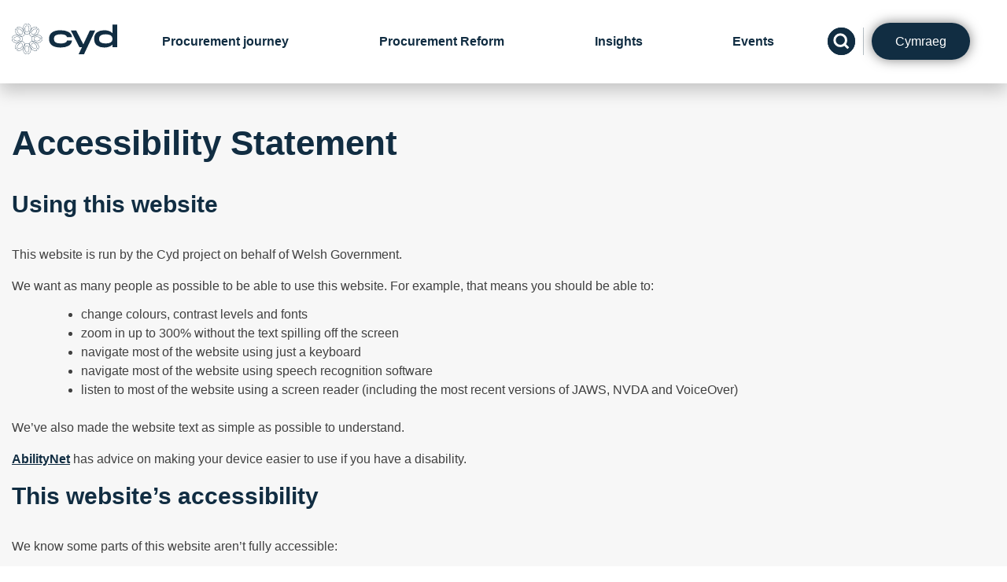

--- FILE ---
content_type: text/html; charset=UTF-8
request_url: https://cyd.peragodevelopment.co.uk/accessibility-statement/
body_size: 8983
content:
<!doctype html>
<html lang="en-GB">
<head>
	<meta charset="UTF-8">
	<meta name="viewport" content="width=device-width, initial-scale=1">
	<link rel="profile" href="https://gmpg.org/xfn/11">

	<meta name='robots' content='noindex, nofollow' />
	<style>img:is([sizes="auto" i], [sizes^="auto," i]) { contain-intrinsic-size: 3000px 1500px }</style>
	<link rel="alternate" hreflang="en" href="https://cyd.peragodevelopment.co.uk/accessibility-statement/" />
<link rel="alternate" hreflang="cy" href="https://cyd.peragodevelopment.co.uk/cy/accessibility-statement/" />

	<!-- This site is optimized with the Yoast SEO plugin v23.7 - https://yoast.com/wordpress/plugins/seo/ -->
	<title>Accessibility Statement - CYD Procurement</title>
	<meta name="description" content="This website is run by the Cyd project on behalf of Welsh Government. We want as many people as possible to be able to use this website." />
	<meta property="og:locale" content="en_GB" />
	<meta property="og:type" content="article" />
	<meta property="og:title" content="Accessibility Statement - CYD Procurement" />
	<meta property="og:description" content="This website is run by the Cyd project on behalf of Welsh Government. We want as many people as possible to be able to use this website." />
	<meta property="og:url" content="https://cyd.peragodevelopment.co.uk/accessibility-statement/" />
	<meta property="og:site_name" content="CYD Procurement" />
	<meta property="article:modified_time" content="2023-07-18T06:45:39+00:00" />
	<meta name="twitter:card" content="summary_large_image" />
	<meta name="twitter:label1" content="Estimated reading time" />
	<meta name="twitter:data1" content="2 minutes" />
	<script type="application/ld+json" class="yoast-schema-graph">{"@context":"https://schema.org","@graph":[{"@type":"WebPage","@id":"https://cyd.peragodevelopment.co.uk/accessibility-statement/","url":"https://cyd.peragodevelopment.co.uk/accessibility-statement/","name":"Accessibility Statement - CYD Procurement","isPartOf":{"@id":"https://cyd.peragodevelopment.co.uk/#website"},"datePublished":"2023-06-26T09:19:18+00:00","dateModified":"2023-07-18T06:45:39+00:00","description":"This website is run by the Cyd project on behalf of Welsh Government. We want as many people as possible to be able to use this website.","breadcrumb":{"@id":"https://cyd.peragodevelopment.co.uk/accessibility-statement/#breadcrumb"},"inLanguage":"en-GB","potentialAction":[{"@type":"ReadAction","target":["https://cyd.peragodevelopment.co.uk/accessibility-statement/"]}]},{"@type":"BreadcrumbList","@id":"https://cyd.peragodevelopment.co.uk/accessibility-statement/#breadcrumb","itemListElement":[{"@type":"ListItem","position":1,"name":"Home","item":"https://cyd.peragodevelopment.co.uk/"},{"@type":"ListItem","position":2,"name":"Accessibility Statement"}]},{"@type":"WebSite","@id":"https://cyd.peragodevelopment.co.uk/#website","url":"https://cyd.peragodevelopment.co.uk/","name":"CYD Procurement","description":"","publisher":{"@id":"https://cyd.peragodevelopment.co.uk/#organization"},"potentialAction":[{"@type":"SearchAction","target":{"@type":"EntryPoint","urlTemplate":"https://cyd.peragodevelopment.co.uk/?s={search_term_string}"},"query-input":{"@type":"PropertyValueSpecification","valueRequired":true,"valueName":"search_term_string"}}],"inLanguage":"en-GB"},{"@type":"Organization","@id":"https://cyd.peragodevelopment.co.uk/#organization","name":"CYD Procurement","url":"https://cyd.peragodevelopment.co.uk/","logo":{"@type":"ImageObject","inLanguage":"en-GB","@id":"https://cyd.peragodevelopment.co.uk/#/schema/logo/image/","url":"https://cyd.peragodevelopment.co.uk/wp-content/uploads/2023/07/cyd-blue.svg","contentUrl":"https://cyd.peragodevelopment.co.uk/wp-content/uploads/2023/07/cyd-blue.svg","width":158,"height":46,"caption":"CYD Procurement"},"image":{"@id":"https://cyd.peragodevelopment.co.uk/#/schema/logo/image/"}}]}</script>
	<!-- / Yoast SEO plugin. -->


<link rel='dns-prefetch' href='//static.addtoany.com' />
<link rel="alternate" type="application/rss+xml" title="CYD Procurement &raquo; Feed" href="https://cyd.peragodevelopment.co.uk/feed/" />
<script>
window._wpemojiSettings = {"baseUrl":"https:\/\/s.w.org\/images\/core\/emoji\/16.0.1\/72x72\/","ext":".png","svgUrl":"https:\/\/s.w.org\/images\/core\/emoji\/16.0.1\/svg\/","svgExt":".svg","source":{"concatemoji":"https:\/\/cyd.peragodevelopment.co.uk\/wp-includes\/js\/wp-emoji-release.min.js?ver=6.8.3"}};
/*! This file is auto-generated */
!function(s,n){var o,i,e;function c(e){try{var t={supportTests:e,timestamp:(new Date).valueOf()};sessionStorage.setItem(o,JSON.stringify(t))}catch(e){}}function p(e,t,n){e.clearRect(0,0,e.canvas.width,e.canvas.height),e.fillText(t,0,0);var t=new Uint32Array(e.getImageData(0,0,e.canvas.width,e.canvas.height).data),a=(e.clearRect(0,0,e.canvas.width,e.canvas.height),e.fillText(n,0,0),new Uint32Array(e.getImageData(0,0,e.canvas.width,e.canvas.height).data));return t.every(function(e,t){return e===a[t]})}function u(e,t){e.clearRect(0,0,e.canvas.width,e.canvas.height),e.fillText(t,0,0);for(var n=e.getImageData(16,16,1,1),a=0;a<n.data.length;a++)if(0!==n.data[a])return!1;return!0}function f(e,t,n,a){switch(t){case"flag":return n(e,"\ud83c\udff3\ufe0f\u200d\u26a7\ufe0f","\ud83c\udff3\ufe0f\u200b\u26a7\ufe0f")?!1:!n(e,"\ud83c\udde8\ud83c\uddf6","\ud83c\udde8\u200b\ud83c\uddf6")&&!n(e,"\ud83c\udff4\udb40\udc67\udb40\udc62\udb40\udc65\udb40\udc6e\udb40\udc67\udb40\udc7f","\ud83c\udff4\u200b\udb40\udc67\u200b\udb40\udc62\u200b\udb40\udc65\u200b\udb40\udc6e\u200b\udb40\udc67\u200b\udb40\udc7f");case"emoji":return!a(e,"\ud83e\udedf")}return!1}function g(e,t,n,a){var r="undefined"!=typeof WorkerGlobalScope&&self instanceof WorkerGlobalScope?new OffscreenCanvas(300,150):s.createElement("canvas"),o=r.getContext("2d",{willReadFrequently:!0}),i=(o.textBaseline="top",o.font="600 32px Arial",{});return e.forEach(function(e){i[e]=t(o,e,n,a)}),i}function t(e){var t=s.createElement("script");t.src=e,t.defer=!0,s.head.appendChild(t)}"undefined"!=typeof Promise&&(o="wpEmojiSettingsSupports",i=["flag","emoji"],n.supports={everything:!0,everythingExceptFlag:!0},e=new Promise(function(e){s.addEventListener("DOMContentLoaded",e,{once:!0})}),new Promise(function(t){var n=function(){try{var e=JSON.parse(sessionStorage.getItem(o));if("object"==typeof e&&"number"==typeof e.timestamp&&(new Date).valueOf()<e.timestamp+604800&&"object"==typeof e.supportTests)return e.supportTests}catch(e){}return null}();if(!n){if("undefined"!=typeof Worker&&"undefined"!=typeof OffscreenCanvas&&"undefined"!=typeof URL&&URL.createObjectURL&&"undefined"!=typeof Blob)try{var e="postMessage("+g.toString()+"("+[JSON.stringify(i),f.toString(),p.toString(),u.toString()].join(",")+"));",a=new Blob([e],{type:"text/javascript"}),r=new Worker(URL.createObjectURL(a),{name:"wpTestEmojiSupports"});return void(r.onmessage=function(e){c(n=e.data),r.terminate(),t(n)})}catch(e){}c(n=g(i,f,p,u))}t(n)}).then(function(e){for(var t in e)n.supports[t]=e[t],n.supports.everything=n.supports.everything&&n.supports[t],"flag"!==t&&(n.supports.everythingExceptFlag=n.supports.everythingExceptFlag&&n.supports[t]);n.supports.everythingExceptFlag=n.supports.everythingExceptFlag&&!n.supports.flag,n.DOMReady=!1,n.readyCallback=function(){n.DOMReady=!0}}).then(function(){return e}).then(function(){var e;n.supports.everything||(n.readyCallback(),(e=n.source||{}).concatemoji?t(e.concatemoji):e.wpemoji&&e.twemoji&&(t(e.twemoji),t(e.wpemoji)))}))}((window,document),window._wpemojiSettings);
</script>
<style id='wp-emoji-styles-inline-css'>

	img.wp-smiley, img.emoji {
		display: inline !important;
		border: none !important;
		box-shadow: none !important;
		height: 1em !important;
		width: 1em !important;
		margin: 0 0.07em !important;
		vertical-align: -0.1em !important;
		background: none !important;
		padding: 0 !important;
	}
</style>
<link rel='stylesheet' id='wp-block-library-css' href='https://cyd.peragodevelopment.co.uk/wp-includes/css/dist/block-library/style.min.css?ver=6.8.3' media='all' />
<style id='classic-theme-styles-inline-css'>
/*! This file is auto-generated */
.wp-block-button__link{color:#fff;background-color:#32373c;border-radius:9999px;box-shadow:none;text-decoration:none;padding:calc(.667em + 2px) calc(1.333em + 2px);font-size:1.125em}.wp-block-file__button{background:#32373c;color:#fff;text-decoration:none}
</style>
<style id='safe-svg-svg-icon-style-inline-css'>
.safe-svg-cover{text-align:center}.safe-svg-cover .safe-svg-inside{display:inline-block;max-width:100%}.safe-svg-cover svg{height:100%;max-height:100%;max-width:100%;width:100%}

</style>
<style id='global-styles-inline-css'>
:root{--wp--preset--aspect-ratio--square: 1;--wp--preset--aspect-ratio--4-3: 4/3;--wp--preset--aspect-ratio--3-4: 3/4;--wp--preset--aspect-ratio--3-2: 3/2;--wp--preset--aspect-ratio--2-3: 2/3;--wp--preset--aspect-ratio--16-9: 16/9;--wp--preset--aspect-ratio--9-16: 9/16;--wp--preset--color--black: #000000;--wp--preset--color--cyan-bluish-gray: #abb8c3;--wp--preset--color--white: #ffffff;--wp--preset--color--pale-pink: #f78da7;--wp--preset--color--vivid-red: #cf2e2e;--wp--preset--color--luminous-vivid-orange: #ff6900;--wp--preset--color--luminous-vivid-amber: #fcb900;--wp--preset--color--light-green-cyan: #7bdcb5;--wp--preset--color--vivid-green-cyan: #00d084;--wp--preset--color--pale-cyan-blue: #8ed1fc;--wp--preset--color--vivid-cyan-blue: #0693e3;--wp--preset--color--vivid-purple: #9b51e0;--wp--preset--gradient--vivid-cyan-blue-to-vivid-purple: linear-gradient(135deg,rgba(6,147,227,1) 0%,rgb(155,81,224) 100%);--wp--preset--gradient--light-green-cyan-to-vivid-green-cyan: linear-gradient(135deg,rgb(122,220,180) 0%,rgb(0,208,130) 100%);--wp--preset--gradient--luminous-vivid-amber-to-luminous-vivid-orange: linear-gradient(135deg,rgba(252,185,0,1) 0%,rgba(255,105,0,1) 100%);--wp--preset--gradient--luminous-vivid-orange-to-vivid-red: linear-gradient(135deg,rgba(255,105,0,1) 0%,rgb(207,46,46) 100%);--wp--preset--gradient--very-light-gray-to-cyan-bluish-gray: linear-gradient(135deg,rgb(238,238,238) 0%,rgb(169,184,195) 100%);--wp--preset--gradient--cool-to-warm-spectrum: linear-gradient(135deg,rgb(74,234,220) 0%,rgb(151,120,209) 20%,rgb(207,42,186) 40%,rgb(238,44,130) 60%,rgb(251,105,98) 80%,rgb(254,248,76) 100%);--wp--preset--gradient--blush-light-purple: linear-gradient(135deg,rgb(255,206,236) 0%,rgb(152,150,240) 100%);--wp--preset--gradient--blush-bordeaux: linear-gradient(135deg,rgb(254,205,165) 0%,rgb(254,45,45) 50%,rgb(107,0,62) 100%);--wp--preset--gradient--luminous-dusk: linear-gradient(135deg,rgb(255,203,112) 0%,rgb(199,81,192) 50%,rgb(65,88,208) 100%);--wp--preset--gradient--pale-ocean: linear-gradient(135deg,rgb(255,245,203) 0%,rgb(182,227,212) 50%,rgb(51,167,181) 100%);--wp--preset--gradient--electric-grass: linear-gradient(135deg,rgb(202,248,128) 0%,rgb(113,206,126) 100%);--wp--preset--gradient--midnight: linear-gradient(135deg,rgb(2,3,129) 0%,rgb(40,116,252) 100%);--wp--preset--font-size--small: 13px;--wp--preset--font-size--medium: 20px;--wp--preset--font-size--large: 36px;--wp--preset--font-size--x-large: 42px;--wp--preset--spacing--20: 0.44rem;--wp--preset--spacing--30: 0.67rem;--wp--preset--spacing--40: 1rem;--wp--preset--spacing--50: 1.5rem;--wp--preset--spacing--60: 2.25rem;--wp--preset--spacing--70: 3.38rem;--wp--preset--spacing--80: 5.06rem;--wp--preset--shadow--natural: 6px 6px 9px rgba(0, 0, 0, 0.2);--wp--preset--shadow--deep: 12px 12px 50px rgba(0, 0, 0, 0.4);--wp--preset--shadow--sharp: 6px 6px 0px rgba(0, 0, 0, 0.2);--wp--preset--shadow--outlined: 6px 6px 0px -3px rgba(255, 255, 255, 1), 6px 6px rgba(0, 0, 0, 1);--wp--preset--shadow--crisp: 6px 6px 0px rgba(0, 0, 0, 1);}:where(.is-layout-flex){gap: 0.5em;}:where(.is-layout-grid){gap: 0.5em;}body .is-layout-flex{display: flex;}.is-layout-flex{flex-wrap: wrap;align-items: center;}.is-layout-flex > :is(*, div){margin: 0;}body .is-layout-grid{display: grid;}.is-layout-grid > :is(*, div){margin: 0;}:where(.wp-block-columns.is-layout-flex){gap: 2em;}:where(.wp-block-columns.is-layout-grid){gap: 2em;}:where(.wp-block-post-template.is-layout-flex){gap: 1.25em;}:where(.wp-block-post-template.is-layout-grid){gap: 1.25em;}.has-black-color{color: var(--wp--preset--color--black) !important;}.has-cyan-bluish-gray-color{color: var(--wp--preset--color--cyan-bluish-gray) !important;}.has-white-color{color: var(--wp--preset--color--white) !important;}.has-pale-pink-color{color: var(--wp--preset--color--pale-pink) !important;}.has-vivid-red-color{color: var(--wp--preset--color--vivid-red) !important;}.has-luminous-vivid-orange-color{color: var(--wp--preset--color--luminous-vivid-orange) !important;}.has-luminous-vivid-amber-color{color: var(--wp--preset--color--luminous-vivid-amber) !important;}.has-light-green-cyan-color{color: var(--wp--preset--color--light-green-cyan) !important;}.has-vivid-green-cyan-color{color: var(--wp--preset--color--vivid-green-cyan) !important;}.has-pale-cyan-blue-color{color: var(--wp--preset--color--pale-cyan-blue) !important;}.has-vivid-cyan-blue-color{color: var(--wp--preset--color--vivid-cyan-blue) !important;}.has-vivid-purple-color{color: var(--wp--preset--color--vivid-purple) !important;}.has-black-background-color{background-color: var(--wp--preset--color--black) !important;}.has-cyan-bluish-gray-background-color{background-color: var(--wp--preset--color--cyan-bluish-gray) !important;}.has-white-background-color{background-color: var(--wp--preset--color--white) !important;}.has-pale-pink-background-color{background-color: var(--wp--preset--color--pale-pink) !important;}.has-vivid-red-background-color{background-color: var(--wp--preset--color--vivid-red) !important;}.has-luminous-vivid-orange-background-color{background-color: var(--wp--preset--color--luminous-vivid-orange) !important;}.has-luminous-vivid-amber-background-color{background-color: var(--wp--preset--color--luminous-vivid-amber) !important;}.has-light-green-cyan-background-color{background-color: var(--wp--preset--color--light-green-cyan) !important;}.has-vivid-green-cyan-background-color{background-color: var(--wp--preset--color--vivid-green-cyan) !important;}.has-pale-cyan-blue-background-color{background-color: var(--wp--preset--color--pale-cyan-blue) !important;}.has-vivid-cyan-blue-background-color{background-color: var(--wp--preset--color--vivid-cyan-blue) !important;}.has-vivid-purple-background-color{background-color: var(--wp--preset--color--vivid-purple) !important;}.has-black-border-color{border-color: var(--wp--preset--color--black) !important;}.has-cyan-bluish-gray-border-color{border-color: var(--wp--preset--color--cyan-bluish-gray) !important;}.has-white-border-color{border-color: var(--wp--preset--color--white) !important;}.has-pale-pink-border-color{border-color: var(--wp--preset--color--pale-pink) !important;}.has-vivid-red-border-color{border-color: var(--wp--preset--color--vivid-red) !important;}.has-luminous-vivid-orange-border-color{border-color: var(--wp--preset--color--luminous-vivid-orange) !important;}.has-luminous-vivid-amber-border-color{border-color: var(--wp--preset--color--luminous-vivid-amber) !important;}.has-light-green-cyan-border-color{border-color: var(--wp--preset--color--light-green-cyan) !important;}.has-vivid-green-cyan-border-color{border-color: var(--wp--preset--color--vivid-green-cyan) !important;}.has-pale-cyan-blue-border-color{border-color: var(--wp--preset--color--pale-cyan-blue) !important;}.has-vivid-cyan-blue-border-color{border-color: var(--wp--preset--color--vivid-cyan-blue) !important;}.has-vivid-purple-border-color{border-color: var(--wp--preset--color--vivid-purple) !important;}.has-vivid-cyan-blue-to-vivid-purple-gradient-background{background: var(--wp--preset--gradient--vivid-cyan-blue-to-vivid-purple) !important;}.has-light-green-cyan-to-vivid-green-cyan-gradient-background{background: var(--wp--preset--gradient--light-green-cyan-to-vivid-green-cyan) !important;}.has-luminous-vivid-amber-to-luminous-vivid-orange-gradient-background{background: var(--wp--preset--gradient--luminous-vivid-amber-to-luminous-vivid-orange) !important;}.has-luminous-vivid-orange-to-vivid-red-gradient-background{background: var(--wp--preset--gradient--luminous-vivid-orange-to-vivid-red) !important;}.has-very-light-gray-to-cyan-bluish-gray-gradient-background{background: var(--wp--preset--gradient--very-light-gray-to-cyan-bluish-gray) !important;}.has-cool-to-warm-spectrum-gradient-background{background: var(--wp--preset--gradient--cool-to-warm-spectrum) !important;}.has-blush-light-purple-gradient-background{background: var(--wp--preset--gradient--blush-light-purple) !important;}.has-blush-bordeaux-gradient-background{background: var(--wp--preset--gradient--blush-bordeaux) !important;}.has-luminous-dusk-gradient-background{background: var(--wp--preset--gradient--luminous-dusk) !important;}.has-pale-ocean-gradient-background{background: var(--wp--preset--gradient--pale-ocean) !important;}.has-electric-grass-gradient-background{background: var(--wp--preset--gradient--electric-grass) !important;}.has-midnight-gradient-background{background: var(--wp--preset--gradient--midnight) !important;}.has-small-font-size{font-size: var(--wp--preset--font-size--small) !important;}.has-medium-font-size{font-size: var(--wp--preset--font-size--medium) !important;}.has-large-font-size{font-size: var(--wp--preset--font-size--large) !important;}.has-x-large-font-size{font-size: var(--wp--preset--font-size--x-large) !important;}
:where(.wp-block-post-template.is-layout-flex){gap: 1.25em;}:where(.wp-block-post-template.is-layout-grid){gap: 1.25em;}
:where(.wp-block-columns.is-layout-flex){gap: 2em;}:where(.wp-block-columns.is-layout-grid){gap: 2em;}
:root :where(.wp-block-pullquote){font-size: 1.5em;line-height: 1.6;}
</style>
<link rel='stylesheet' id='penntoolkit-slick-css' href='https://cyd.peragodevelopment.co.uk/wp-content/plugins/penn-toolkit/assets/css/slick.css?ver=1762799374' media='all' />
<link rel='stylesheet' id='penntoolkit-style-css' href='https://cyd.peragodevelopment.co.uk/wp-content/plugins/penn-toolkit/assets/css/style.css?ver=1762799374' media='all' />
<link rel='stylesheet' id='cyd-procurement-style-css' href='https://cyd.peragodevelopment.co.uk/wp-content/themes/cyd-procurement/style.css?ver=1.0.1' media='all' />
<link rel='stylesheet' id='addtoany-css' href='https://cyd.peragodevelopment.co.uk/wp-content/plugins/add-to-any/addtoany.min.css?ver=1.16' media='all' />
<script id="addtoany-core-js-before">
window.a2a_config=window.a2a_config||{};a2a_config.callbacks=[];a2a_config.overlays=[];a2a_config.templates={};a2a_localize = {
	Share: "Share",
	Save: "Save",
	Subscribe: "Subscribe",
	Email: "Email",
	Bookmark: "Bookmark",
	ShowAll: "Show All",
	ShowLess: "Show less",
	FindServices: "Find service(s)",
	FindAnyServiceToAddTo: "Instantly find any service to add to",
	PoweredBy: "Powered by",
	ShareViaEmail: "Share via email",
	SubscribeViaEmail: "Subscribe via email",
	BookmarkInYourBrowser: "Bookmark in your browser",
	BookmarkInstructions: "Press Ctrl+D or \u2318+D to bookmark this page",
	AddToYourFavorites: "Add to your favourites",
	SendFromWebOrProgram: "Send from any email address or email program",
	EmailProgram: "Email program",
	More: "More&#8230;",
	ThanksForSharing: "Thanks for sharing!",
	ThanksForFollowing: "Thanks for following!"
};
</script>
<script defer src="https://static.addtoany.com/menu/page.js" id="addtoany-core-js"></script>
<script src="https://cyd.peragodevelopment.co.uk/wp-includes/js/jquery/jquery.min.js?ver=3.7.1" id="jquery-core-js"></script>
<script src="https://cyd.peragodevelopment.co.uk/wp-includes/js/jquery/jquery-migrate.min.js?ver=3.4.1" id="jquery-migrate-js"></script>
<script defer src="https://cyd.peragodevelopment.co.uk/wp-content/plugins/add-to-any/addtoany.min.js?ver=1.1" id="addtoany-jquery-js"></script>
<link rel="https://api.w.org/" href="https://cyd.peragodevelopment.co.uk/wp-json/" /><link rel="alternate" title="JSON" type="application/json" href="https://cyd.peragodevelopment.co.uk/wp-json/wp/v2/pages/482" /><link rel="EditURI" type="application/rsd+xml" title="RSD" href="https://cyd.peragodevelopment.co.uk/xmlrpc.php?rsd" />
<meta name="generator" content="WordPress 6.8.3" />
<link rel='shortlink' href='https://cyd.peragodevelopment.co.uk/?p=482' />
<link rel="alternate" title="oEmbed (JSON)" type="application/json+oembed" href="https://cyd.peragodevelopment.co.uk/wp-json/oembed/1.0/embed?url=https%3A%2F%2Fcyd.peragodevelopment.co.uk%2Faccessibility-statement%2F" />
<link rel="alternate" title="oEmbed (XML)" type="text/xml+oembed" href="https://cyd.peragodevelopment.co.uk/wp-json/oembed/1.0/embed?url=https%3A%2F%2Fcyd.peragodevelopment.co.uk%2Faccessibility-statement%2F&#038;format=xml" />
<link rel="icon" href="https://cyd.peragodevelopment.co.uk/wp-content/uploads/2023/07/Screenshot-2023-07-05-at-13.41.34-150x150.png" sizes="32x32" />
<link rel="icon" href="https://cyd.peragodevelopment.co.uk/wp-content/uploads/2023/07/Screenshot-2023-07-05-at-13.41.34.png" sizes="192x192" />
<link rel="apple-touch-icon" href="https://cyd.peragodevelopment.co.uk/wp-content/uploads/2023/07/Screenshot-2023-07-05-at-13.41.34.png" />
<meta name="msapplication-TileImage" content="https://cyd.peragodevelopment.co.uk/wp-content/uploads/2023/07/Screenshot-2023-07-05-at-13.41.34.png" />

	<!-- Google tag (gtag.js) -->
	<script async src="https://www.googletagmanager.com/gtag/js?id=G-9CEXXQC142"></script>
	<script>
	  window.dataLayer = window.dataLayer || [];
	  function gtag(){dataLayer.push(arguments);}
	  gtag('js', new Date());

	  gtag('config', 'G-9CEXXQC142');
	</script>
</head>

<body class="wp-singular page-template-default page page-id-482 wp-custom-logo wp-theme-cyd-procurement">
<div id="page" class="site">
	<a class="skip-link screen-reader-text" href="#primary">Skip to content</a>

	<header id="masthead" class="site-header">
		<div class="row">
			<div class="twelve columns">

				<div class="site-branding">
											<a href="https://cyd.peragodevelopment.co.uk/" class="custom-logo-link" rel="home"><img width="158" height="46" src="https://cyd.peragodevelopment.co.uk/wp-content/uploads/2023/07/cyd-blue.svg" class="custom-logo" alt="CYD Procurement" decoding="async" /></a>					
				</div>

				<nav id="site-navigation" class="main-navigation">
					<div class="menu-menu-1-container"><ul id="primary-menu" class="menu"><li id="menu-item-226" class="menu-item menu-item-type-post_type menu-item-object-page menu-item-226"><a href="https://cyd.peragodevelopment.co.uk/procurement-journey/">Procurement journey</a></li>
<li id="menu-item-1250" class="menu-item menu-item-type-post_type menu-item-object-page menu-item-1250"><a href="https://cyd.peragodevelopment.co.uk/procurement-reform/">Procurement Reform</a></li>
<li id="menu-item-1504" class="menu-item menu-item-type-custom menu-item-object-custom menu-item-has-children menu-item-1504"><a href="#">Insights</a>
<ul class="sub-menu">
	<li id="menu-item-1505" class="menu-item menu-item-type-post_type menu-item-object-page menu-item-1505"><a href="https://cyd.peragodevelopment.co.uk/resources/">Resources</a></li>
	<li id="menu-item-777" class="menu-item menu-item-type-post_type menu-item-object-page menu-item-777"><a href="https://cyd.peragodevelopment.co.uk/news/">News</a></li>
	<li id="menu-item-1507" class="menu-item menu-item-type-post_type_archive menu-item-object-cyd_vacancies menu-item-1507"><a href="https://cyd.peragodevelopment.co.uk/jobs/">Vacancies</a></li>
	<li id="menu-item-560" class="menu-item menu-item-type-post_type menu-item-object-page menu-item-560"><a href="https://cyd.peragodevelopment.co.uk/case-studies/">Case Studies</a></li>
	<li id="menu-item-1577" class="menu-item menu-item-type-post_type menu-item-object-page menu-item-1577"><a href="https://cyd.peragodevelopment.co.uk/collaboration-space/">Collaboration Space</a></li>
</ul>
</li>
<li id="menu-item-561" class="menu-item menu-item-type-post_type menu-item-object-page menu-item-561"><a href="https://cyd.peragodevelopment.co.uk/events/">Events</a></li>
</ul></div>				</nav>

				<div class="site-actions">
					<ul>

						<li>
							<form action="https://cyd.peragodevelopment.co.uk" method="GET">
								<input type="text" name="s" class="input-search" value="" id="search">
								<label for="search">Site search</label> 
								<button type="button" class="search">
									<img src="https://cyd.peragodevelopment.co.uk/wp-content/themes/cyd-procurement/images/icons/search.svg" alt="Search icon">
									<span>Search site</span>
								</button>
							</form>
						</li>
												<li><div class="gtranslate_wrapper" id="gt-wrapper-86805260"></div></li>
					</ul>
				</div>

			</div>
		</div>
		<div class="row mobile-only">
			<div class="twelve columns">
				<button class="menu-toggle" aria-controls="primary-menu-mobile" aria-expanded="false"><i class="fa fa-bars" aria-hidden="true"></i>Main Menu</button>
				<nav id="site-navigation-mobile" class="main-navigation mobile">
					<div class="menu-menu-1-container"><ul id="primary-menu-mobile" class="menu"><li class="menu-item menu-item-type-post_type menu-item-object-page menu-item-226"><a href="https://cyd.peragodevelopment.co.uk/procurement-journey/">Procurement journey</a></li>
<li class="menu-item menu-item-type-post_type menu-item-object-page menu-item-1250"><a href="https://cyd.peragodevelopment.co.uk/procurement-reform/">Procurement Reform</a></li>
<li class="menu-item menu-item-type-custom menu-item-object-custom menu-item-has-children menu-item-1504"><a href="#">Insights</a>
<ul class="sub-menu">
	<li class="menu-item menu-item-type-post_type menu-item-object-page menu-item-1505"><a href="https://cyd.peragodevelopment.co.uk/resources/">Resources</a></li>
	<li class="menu-item menu-item-type-post_type menu-item-object-page menu-item-777"><a href="https://cyd.peragodevelopment.co.uk/news/">News</a></li>
	<li class="menu-item menu-item-type-post_type_archive menu-item-object-cyd_vacancies menu-item-1507"><a href="https://cyd.peragodevelopment.co.uk/jobs/">Vacancies</a></li>
	<li class="menu-item menu-item-type-post_type menu-item-object-page menu-item-560"><a href="https://cyd.peragodevelopment.co.uk/case-studies/">Case Studies</a></li>
	<li class="menu-item menu-item-type-post_type menu-item-object-page menu-item-1577"><a href="https://cyd.peragodevelopment.co.uk/collaboration-space/">Collaboration Space</a></li>
</ul>
</li>
<li class="menu-item menu-item-type-post_type menu-item-object-page menu-item-561"><a href="https://cyd.peragodevelopment.co.uk/events/">Events</a></li>
</ul></div>				</nav>
			</div>
		</div>
	</header>
	<main id="primary" class="site-main">

		
<article id="post-482" class="grey-bg post-482 page type-page status-publish hentry">

            <div class="row">
            <div class="twelve columns">
                <div class="general-content">
                    <h1>Accessibility Statement</h1>
                    <h3><strong>Using this website</strong></h3>
<p>This website is run by the Cyd project on behalf of Welsh Government.</p>
<p>We want as many people as possible to be able to use this website. For example, that means you should be able to:</p>
<ul>
<li>change colours, contrast levels and fonts</li>
<li>zoom in up to 300% without the text spilling off the screen</li>
<li>navigate most of the website using just a keyboard</li>
<li>navigate most of the website using speech recognition software</li>
<li>listen to most of the website using a screen reader (including the most recent versions of JAWS, NVDA and VoiceOver)</li>
</ul>
<p>We’ve also made the website text as simple as possible to understand.</p>
<p><a href="https://mcmw.abilitynet.org.uk/"><strong>AbilityNet</strong></a> has advice on making your device easier to use if you have a disability.</p>
<h3><strong>This website’s accessibility</strong></h3>
<p>We know some parts of this website aren’t fully accessible:</p>
<ul>
<li>The YouTube videos shared on this site do not have professional captioning.</li>
</ul>
<h3><strong>What to do if you can’t access parts of this website </strong></h3>
<p>If you need information on this website in a different format like accessible PDF, large print, easy read, audio recording or braille <a href="https://cyd.peragodevelopment.co.uk/contact-us/">please get in touch.</a></p>
<h3><strong>Reporting accessibility issues with this website </strong></h3>
<p>We’re always looking to improve the accessibility of this website. If you find any problems that aren’t listed on this page or think we’re not meeting the requirements of the accessibility regulations, <a href="https://cyd.peragodevelopment.co.uk/contact-us/">contact us</a>. Please include as much detail about the issue as you can.</p>
<h3><strong>Enforcement procedure </strong></h3>
<p>The Equality and Human Rights Commission (EHRC) is responsible for enforcing the accessibility regulations. If you’re not happy with how we respond to your complaint, please contact the <a href="https://www.equalityadvisoryservice.com/"><strong>Equality Advisory and Support Service (EASS).</strong></a></p>
<h3><strong>Technical information about this website’s accessibility </strong></h3>
<p>The Cyd project is committed to making its website accessible, in accordance with the Public Sector Bodies (Websites and Mobile Applications) (No. 2) Accessibility Regulations 2018.</p>
<p>This website is compliant with the <a href="https://www.w3.org/TR/WCAG21/"><strong>Web Content Accessibility Guidelines version 2.1</strong><strong> </strong></a>.</p>
<h3><strong>How we tested this website</strong></h3>
<p>We used <a href="https://validator.w3.org/">https://validator.w3.org/</a> and <a href="https://wave.webaim.org/">https://wave.webaim.org/</a></p>
<h3><strong>What we are doing to improve accessibility</strong></h3>
<p>We are planning to continuously test all pages of our site in order to identify any accessibility issues. We are planning to resolve any known issues as an ongoing project as and when we find the details of those.</p>
<p>This statement was prepared on the 2 March 2023. It was last updated on the 2 March 2023.</p>
                </div>
            </div>
        </div>
    
	<div class="penn-toolkit-wrapper">

	
</div>

	

</article><!-- #post-482 -->

	</main><!-- #main -->


    
	<footer id="colophon" class="site-footer">

        <div class="footer-cta">
            <div class="row align-items-center">
                <div class="six columns">
                                            <p>Sign up now for monthly updates straight to your mailbox</p>
                        <a href="https://cyd.peragodevelopment.co.uk/?p=1509" class="button btn-white">Sign up</a>
                                    </div>
                <div class="six columns">
                                            <img src="https://cyd.peragodevelopment.co.uk/wp-content/themes/cyd-procurement/images/asset1.svg">
                                    </div>
                <div class="twelve columns"><hr></div>
            </div>
        </div>

        <div class="top">
            <div class="row">

                <div class="three columns">
                                            <a href="https://cyd.peragodevelopment.co.uk/" class="custom-logo-link" rel="home"><img width="158" height="46" src="https://cyd.peragodevelopment.co.uk/wp-content/uploads/2023/07/cyd-blue.svg" class="custom-logo" alt="CYD Procurement" decoding="async" /></a>                                    </div>

                <div class="seven columns">
                    <div class="menu-footer-menu-container"><ul id="footer-menu" class="menu"><li id="menu-item-488" class="menu-item menu-item-type-post_type menu-item-object-page menu-item-privacy-policy menu-item-488"><a rel="privacy-policy" href="https://cyd.peragodevelopment.co.uk/privacy-policy/">Privacy Policy</a></li>
<li id="menu-item-486" class="menu-item menu-item-type-post_type menu-item-object-page menu-item-486"><a href="https://cyd.peragodevelopment.co.uk/copyright-statement/">Copyright Statement</a></li>
<li id="menu-item-487" class="menu-item menu-item-type-post_type menu-item-object-page current-menu-item page_item page-item-482 current_page_item menu-item-487"><a href="https://cyd.peragodevelopment.co.uk/accessibility-statement/" aria-current="page">Accessibility Statement</a></li>
<li id="menu-item-489" class="menu-item menu-item-type-post_type menu-item-object-page menu-item-489"><a href="https://cyd.peragodevelopment.co.uk/contact-us/">Contact Us</a></li>
<li id="menu-item-1104" class="menu-item menu-item-type-post_type menu-item-object-page menu-item-1104"><a href="https://cyd.peragodevelopment.co.uk/sitemap/">Sitemap</a></li>
</ul></div>                </div>

                <div class="two columns">
                    <ul class="social-links">
                                                    <li><a href="https://www.linkedin.com/company/cyd-cymru/" target="_blank" aria-label="External link to Cyd LinkedIn"><i class="fa fa-linkedin" aria-hidden="true"></i></a></li>
                                                                            <li><a href="https://twitter.com/CydCymru" target="_blank" aria-label="External link to the Cyd Twitter page"><i class="fa fa-twitter" aria-hidden="true"></i></a></li>
                                                                            <li><a href="https://www.youtube.com/@cydcymru" target="_blank" aria-label="External link to the Cyd YouTube channel"><i class="fa fa-youtube-play" aria-hidden="true"></i></a></li>
                                            </ul>
                </div>

            </div>
        </div>

        <div class="row">
            <div class="twelve columns">

                <hr>

            </div>
        </div>

        <div class="bottom">
            <div class="row">
                <div class="twelve columns">

                    
                </div>
            </div>
        </div>
			
	</footer><!-- #colophon -->
</div><!-- #page -->

<script type="speculationrules">
{"prefetch":[{"source":"document","where":{"and":[{"href_matches":"\/*"},{"not":{"href_matches":["\/wp-*.php","\/wp-admin\/*","\/wp-content\/uploads\/*","\/wp-content\/*","\/wp-content\/plugins\/*","\/wp-content\/themes\/cyd-procurement\/*","\/*\\?(.+)"]}},{"not":{"selector_matches":"a[rel~=\"nofollow\"]"}},{"not":{"selector_matches":".no-prefetch, .no-prefetch a"}}]},"eagerness":"conservative"}]}
</script>
<script src="https://cyd.peragodevelopment.co.uk/wp-content/plugins/penn-toolkit/assets/js/slick.min.js?ver=1762799374" id="penntoolkit-slick-js"></script>
<script src="https://cyd.peragodevelopment.co.uk/wp-content/themes/cyd-procurement/js/navigation.js?ver=1.0.1" id="cyd-procurement-navigation-js"></script>
<script src="https://cyd.peragodevelopment.co.uk/wp-content/themes/cyd-procurement/js/custom.js?ver=1762799374" id="cyd-procurement-custom-js"></script>
<script id="gt_widget_script_86805260-js-before">
window.gtranslateSettings = /* document.write */ window.gtranslateSettings || {};window.gtranslateSettings['86805260'] = {"default_language":"en","languages":["en","cy"],"url_structure":"sub_directory","native_language_names":1,"wrapper_selector":"#gt-wrapper-86805260","horizontal_position":"inline","flags_location":"\/wp-content\/plugins\/gtranslate\/flags\/"};
</script><script src="https://cyd.peragodevelopment.co.uk/wp-content/plugins/gtranslate/js/ln.js?ver=6.8.3" data-no-optimize="1" data-no-minify="1" data-gt-orig-url="/accessibility-statement/" data-gt-orig-domain="cyd.peragodevelopment.co.uk" data-gt-widget-id="86805260" defer></script>
</body>
</html>


--- FILE ---
content_type: text/css
request_url: https://cyd.peragodevelopment.co.uk/wp-content/themes/cyd-procurement/style.css?ver=1.0.1
body_size: 76077
content:
/*!
Theme Name: CYD Procurement
Theme URI: http://underscores.me/
Author: Penn Studio
Author URI: http://www.pennstudio.co.uk
Description: Description
Version: 1.0.0
Tested up to: 5.4
Requires PHP: 5.6
License: GNU General Public License v2 or later
License URI: LICENSE
Text Domain: cyd-procurement
Tags: custom-background, custom-logo, custom-menu, featured-images, threaded-comments, translation-ready

This theme, like WordPress, is licensed under the GPL.
Use it to make something cool, have fun, and share what you've learned.

CYD Procurement is based on Underscores https://underscores.me/, (C) 2012-2020 Automattic, Inc.
Underscores is distributed under the terms of the GNU GPL v2 or later.

Normalizing styles have been helped along thanks to the fine work of
Nicolas Gallagher and Jonathan Neal https://necolas.github.io/normalize.css/
*/.padding__tb_md{padding-top:50px;padding-bottom:50px}.padding__bottom_md{padding-bottom:50px}/*! normalize.css v8.0.1 | MIT License | github.com/necolas/normalize.css */html{line-height:1.15;-webkit-text-size-adjust:100%}body{margin:0}main{display:block}h1{font-size:2em;margin:.67em 0}hr{box-sizing:content-box;height:0;overflow:visible}pre{font-family:monospace,monospace;font-size:1em}a{background-color:rgba(0,0,0,0)}abbr[title]{border-bottom:none;text-decoration:underline;text-decoration:underline dotted}b,strong{font-weight:bolder}code,kbd,samp{font-family:monospace,monospace;font-size:1em}small{font-size:80%}sub,sup{font-size:75%;line-height:0;position:relative;vertical-align:baseline}sub{bottom:-0.25em}sup{top:-0.5em}img{border-style:none}button,input,optgroup,select,textarea{font-family:inherit;font-size:100%;line-height:1.15;margin:0}button,input{overflow:visible}button,select{text-transform:none}button,[type=button],[type=reset],[type=submit]{-webkit-appearance:button}button::-moz-focus-inner,[type=button]::-moz-focus-inner,[type=reset]::-moz-focus-inner,[type=submit]::-moz-focus-inner{border-style:none;padding:0}button:-moz-focusring,[type=button]:-moz-focusring,[type=reset]:-moz-focusring,[type=submit]:-moz-focusring{outline:1px dotted ButtonText}fieldset{padding:.35em .75em .625em}legend{box-sizing:border-box;color:inherit;display:table;max-width:100%;padding:0;white-space:normal}progress{vertical-align:baseline}textarea{overflow:auto}[type=checkbox],[type=radio]{box-sizing:border-box;padding:0}[type=number]::-webkit-inner-spin-button,[type=number]::-webkit-outer-spin-button{height:auto}[type=search]{-webkit-appearance:textfield;outline-offset:-2px}[type=search]::-webkit-search-decoration{-webkit-appearance:none}::-webkit-file-upload-button{-webkit-appearance:button;font:inherit}details{display:block}summary{display:list-item}template{display:none}[hidden]{display:none}*,*::before,*::after{box-sizing:inherit}html{box-sizing:border-box}body,button,input,select,optgroup,textarea{color:#404040;font-family:Helvetica,"Helvetica Neue",-apple-system,BlinkMacSystemFont,"Segoe UI",Roboto,Oxygen-Sans,Ubuntu,Cantarell,sans-serif;font-size:1rem;line-height:1.5}h1,h2,h3,h4,h5,h6{clear:both;font-family:"Korolev",Helvetica,"Helvetica Neue",-apple-system,BlinkMacSystemFont,"Segoe UI",Roboto,Oxygen-Sans,Ubuntu,Cantarell,sans-serif;color:#112d42;margin-top:0}h1{font-size:48px;line-height:1.2em}h2{font-size:40px;position:relative;z-index:9;line-height:1em}h2 a{text-decoration:none}h3{font-size:30px}h3.white{color:#fff;margin-bottom:0}h4{color:#fff;margin-bottom:0;font-size:24px}p{margin-bottom:1.5em}dfn,cite,em,i{font-style:italic}blockquote{margin:0 1.5em}address{margin:0 0 1.5em}pre{background:#eee;font-family:"Courier 10 Pitch",courier,monospace;line-height:1.6;margin-bottom:1.6em;max-width:100%;overflow:auto;padding:1.6em}code,kbd,tt,var{font-family:monaco,consolas,"Andale Mono","DejaVu Sans Mono",monospace}abbr,acronym{border-bottom:1px dotted #666;cursor:help}mark,ins{background:#fff9c0;text-decoration:none}big{font-size:125%}span.routes{font-family:"Korolev",Helvetica,"Helvetica Neue",-apple-system,BlinkMacSystemFont,"Segoe UI",Roboto,Oxygen-Sans,Ubuntu,Cantarell,sans-serif;color:#112d42;font-size:18px;font-weight:700}span.white-header{color:#fff;font-size:22px;font-weight:700}blockquote{border-left:3px solid #112d42;margin:0;padding:0 1.5em;font-style:italic}@font-face{font-family:"monument extended";src:url("./fonts/monumentextended-webfont.woff2") format("woff2"),url("./fonts/monumentextended-webfont.woff") format("woff");font-weight:normal;font-style:normal}p.no-margin{margin:0}body{background:#fff}.site-header{padding:30px 0;-webkit-box-shadow:0px 10px 20px 0px rgba(0,3,6,.2);-moz-box-shadow:0px 10px 20px 0px rgba(0,3,6,.2);box-shadow:0px 10px 20px 0px rgba(0,3,6,.2);position:relative;background-color:#fff;z-index:9}.site-header .twelve{display:flex;align-items:center}.site-header .site-branding{width:15%}.site-header .site-branding .custom-logo-link:focus{border:2px solid #000}.site-header .main-navigation{width:60%}.site-header .main-navigation ul{justify-content:space-around;align-items:center;text-align:center}.site-header .main-navigation ul li{padding:5px 15px}.site-header .main-navigation ul li a{color:#112d42;font-weight:700}.site-header .main-navigation ul li a:hover{box-shadow:0 2px #0b0c0c}.site-header .main-navigation ul li a:focus{box-shadow:0 4px #0b0c0c}.site-header .site-actions{width:25%}.site-header .site-actions ul{margin:0;padding:0;display:flex;list-style-type:none;align-items:center;justify-content:end}.site-header .site-actions ul li{position:relative;border-right:1px solid #b8c0c6;padding:0 10px}.site-header .site-actions ul li:last-of-type{border-right:none}.site-header .site-actions ul li input.input-search{position:absolute;top:50%;right:10px;transform:translateY(-50%);display:none;padding:10px;width:calc(100% - 20px)}.site-header .site-actions ul li .search{cursor:pointer;background-color:rgba(0,0,0,0);border:none;display:flex;flex-wrap:wrap;justify-content:center;font-size:14px}.site-header .site-actions ul li .search img{min-width:30px;margin:0 auto}.site-header .site-actions ul li .search:hover span{text-decoration:underline}.site-header .site-actions ul li .sign-in{display:flex;flex-wrap:wrap;justify-content:center;font-size:14px;text-decoration:none;text-align:center}.site-header .site-actions ul li .sign-in img{width:30px;margin:0 auto 5px auto}.site-header .gt-current-lang{display:none}.site-header a.glink{padding:15px 30px;border-radius:30px;background-color:#112d42;color:#fff;border:none;cursor:pointer;text-decoration:none;box-shadow:0 0 15px rgba(0,0,0,.5);font-family:"Korolev",Helvetica,"Helvetica Neue",-apple-system,BlinkMacSystemFont,"Segoe UI",Roboto,Oxygen-Sans,Ubuntu,Cantarell,sans-serif;font-weight:500}.site-header a.glink:visited{color:#fff}.site-header a.glink:hover{background-color:#031b2e}.site-header a.glink:focus{color:#112d42;background-color:#fd0;border:2px solid #000}.site-header a.glink.show{display:inline-block}.site-header .mobile-only{display:none}.intro-header-text .large-header-text{font-size:18px;font-weight:300;color:#112d42}.intro-header-text ul{padding-left:0}.intro-header-text ul li{font-weight:400}.site-header .site-actions ul li .search{align-items:center}.site-header .site-actions ul li .search:focus{background-color:#fd0;border:2px solid #000}.site-header .site-actions ul li .search img{margin-right:10px}.site-header form label{display:none}.site-footer{background-color:#112d42;padding:0 0 100px 0;border-radius:100px 100px 0 0;color:#fff;position:relative;z-index:9}.site-footer .footer-cta hr{margin:0 0 50px 0}.site-footer .footer-cta p{font-size:32px;margin:0 0 15px 0;line-height:1.1;font-family:"Korolev",Helvetica,"Helvetica Neue",-apple-system,BlinkMacSystemFont,"Segoe UI",Roboto,Oxygen-Sans,Ubuntu,Cantarell,sans-serif}.site-footer .seven,.site-footer .two{padding:0}.site-footer .custom-logo-link{display:block;height:100%}.site-footer .custom-logo-link:focus .custom-logo{filter:brightness(0)}.site-footer .custom-logo-link .custom-logo{filter:brightness(100);width:100%;max-width:250px}.site-footer .menu-footer-menu-container{height:100%;display:flex;align-items:center}.site-footer .menu-footer-menu-container #footer-menu{margin:0;padding:0;display:flex;justify-content:space-around;list-style-type:none;width:100%}.site-footer .menu-footer-menu-container #footer-menu li{margin:0 5px}.site-footer .menu-footer-menu-container #footer-menu li a{color:#fff;text-decoration:none;font-size:18px;font-weight:700}.site-footer .menu-footer-menu-container #footer-menu li a:hover{box-shadow:0 2px #fff}.site-footer .menu-footer-menu-container #footer-menu li a:focus{color:#112d42;box-shadow:0 4px #000}.site-footer ul.social-links{display:flex;margin:0;padding:0;list-style-type:none;height:100%;align-items:center;justify-content:space-around}.site-footer ul.social-links li{margin:0 10px}.site-footer ul.social-links li a{color:#fff}.site-footer ul.social-links li a i{font-size:24px}img.left-bg-image{position:absolute;top:-100px;left:-325px;max-height:750px;max-width:800px;z-index:1}.align-right{text-align:right}.page-intro-with-logo-module{position:relative;padding:50px 0;overflow:hidden}.page-intro-with-logo-module img.behind{position:absolute;top:50%;right:0;transform:translateY(-50%)}.page-intro-with-logo-module .image .intro-image{border-radius:15px}.white-background-with-heading-content-module{padding:50px 0;width:100%}.content-image-with-file-upload-module{padding:50px 0}.content-image-with-file-upload-module .file-upload{display:flex;align-items:center;padding:20px 30px;background-color:#ededed;border-radius:15px;font-weight:700}.content-image-with-file-upload-module .file-upload img{margin-right:20px}.content-image-with-file-upload-module .media iframe{width:100%}.content-image-with-file-upload-module .media img.image{border-radius:15px;width:80%;height:100%;object-fit:cover;margin:0 auto}.linked-content-module{padding:50px 0}.linked-content-module .whitebg{padding:50px}.linked-content-module .resource-button-holder{flex-wrap:wrap}.linked-content-module .resource-button-holder a{margin:0 25px 10px 0}.journey-map-module{background-color:#fff;padding:50px 0}.journey-map-module .journey .stages{padding:20px 0}.journey-map-module .journey .stages .columns{margin-bottom:30px}.journey-map-module .journey .stages .stage-wrapper{background-color:#112d42;padding:30px;border-radius:15px;color:#fff;height:100%;display:flex;flex-wrap:wrap;filter:grayscale(60%)}.journey-map-module .journey .stages .stage-wrapper h2.white{color:#fff;font-size:32px;display:block;width:100%;margin-bottom:10px}.journey-map-module .journey .stages .stage-wrapper ul{padding:0 0 0 15px;margin:0}.journey-map-module .journey .stages .stage-wrapper a.btn-lightblue{margin-top:30px;align-self:end}.journey-map-module .journey .stages .stage-wrapper.page-linked{background-color:#fff;color:#404040;border:5px solid #112d42;filter:grayscale(0)}.journey-map-module .journey .stages .stage-wrapper.page-linked h2.white{color:#112d42}.journey-map-module .journey .stages .stage-wrapper.page-linked a.btn-lightblue{background-color:#112d42;color:#fff;border:2px solid #112d42}.journey-map-module .journey .stages .stage-wrapper.page-linked a.btn-lightblue:after{color:#fff}.page-intro-white-bg{padding:50px 0}.page-intro-white-bg .image{min-height:100%;padding:0}.page-intro-white-bg .image img{width:100%;height:100%;object-fit:cover;border-radius:15px}.page-intro-white-bg .content{padding:30px 30px 30px 60px}.journey-steps{padding:20px 0 50px 0}.journey-steps .single-step{border-radius:15px;overflow:hidden;margin-bottom:30px;display:block;box-shadow:0 10px 30px rgba(0,0,0,.2)}.journey-steps .single-step .header{background-color:#112d42;padding:20px 30px}.journey-steps .single-step .description{padding:30px 50px;display:flex;flex-wrap:wrap;background-color:#fff}.journey-steps .single-step .description p{width:100%}.journey-steps .single-step .description ul{width:100%}.journey-steps .single-step .description .btn-white{margin-left:auto}.things-to-know{padding:50px 0;position:relative}.things-to-know .whitebg{padding:50px;width:100%}.things-to-know .swap-cols .four{order:1}.things-to-know .swap-cols .eight{order:2}.things-to-know ol{list-style-type:none;counter-reset:item}.things-to-know ol li{padding:20px 0;position:relative}.things-to-know ol li .heading{display:block;color:#112d42;font-family:"Korolev",Helvetica,"Helvetica Neue",-apple-system,BlinkMacSystemFont,"Segoe UI",Roboto,Oxygen-Sans,Ubuntu,Cantarell,sans-serif;font-weight:600;font-size:18px;margin-bottom:10px}.things-to-know ol li .content{position:relative;z-index:9;display:inline-block}.things-to-know ol li span.behind{position:absolute;top:50%;left:-100px;transform:translateY(-50%);color:#112d42;font-size:80px;font-family:"monument extended","Korolev",Helvetica,"Helvetica Neue",-apple-system,BlinkMacSystemFont,"Segoe UI",Roboto,Oxygen-Sans,Ubuntu,Cantarell,sans-serif;z-index:1}.quickfire-guide{position:relative;padding:50px 0}.quickfire-guide .whitebg{padding:50px}.quickfire-guide h3{font-size:26px;margin-top:0}.quickfire-guide h4{color:#82c1d5;font-size:1em;font-weight:600;margin-bottom:20px}.quickfire-guide ul{margin:0;padding-left:20px}.accordion .accordion-spacer{display:block;margin-bottom:30px}.accordion span.indicator{padding:12px;position:relative;border:1px solid #112d42;border-radius:26px;padding-right:60px;padding-left:15px;padding-top:4px;overflow:hidden;display:block;width:240px;cursor:pointer}.accordion span.indicator:hover{background-color:#e8e8e8}.accordion span.indicator:focus{color:#112d42;background-color:#fd0;border:2px solid #000}.accordion span.indicator:focus span.line,.accordion span.indicator:focus span.show-text,.accordion span.indicator:focus span.hide-text{color:#112d42}.accordion span.indicator span.line{position:absolute;top:50%;right:0;margin-right:6px;transform:translate(-50%);height:1px;width:17px;background-color:#112d42}.accordion span.indicator span.line:last-of-type{transform:translate(-50%) rotate(90deg);transition:all .4s linear}.accordion span.indicator span.show-text{position:relative;color:#112d42}.accordion span.indicator span.show-text:hover{background-color:#031b2e}.accordion span.indicator span.show-text:focus{color:#112d42;background-color:#fd0}.accordion span.indicator span.hide-text{position:relative;color:#112d42;display:none}.accordion span.indicator span.hide-text:hover{background-color:#031b2e}.accordion span.indicator span.hide-text:focus{color:#112d42;background-color:#fd0}.accordion span.indicator span.show-line{padding-top:8px;display:block;float:left}.accordion span.indicator span.hide-line{padding-top:8px;display:block;float:left;display:none}.accordion .single-wrapper{overflow:hidden;margin-bottom:20px}.accordion .single-wrapper:last-of-type{margin-bottom:0px}.accordion .single-wrapper .heading{border-radius:10px;display:flex;justify-content:space-between;background-color:#112d42;padding:20px 30px;cursor:pointer;transition:all .4s linear}.accordion .single-wrapper .heading span.indicator{height:36px;width:130px;position:relative;border:1px solid #fff;border-radius:20px;padding-right:60px;padding-left:15px;padding-top:4px;overflow:hidden}.accordion .single-wrapper .heading span.indicator:hover{background-color:#031b2e}.accordion .single-wrapper .heading span.indicator:focus{color:#112d42;background-color:#fd0;border:2px solid #000}.accordion .single-wrapper .heading span.indicator:focus span.show-text,.accordion .single-wrapper .heading span.indicator:focus span.hide-text{color:#112d42}.accordion .single-wrapper .heading span.indicator:focus span.line{background-color:#112d42}.accordion .single-wrapper .heading span.indicator:focus span.line:last-of-type{transition:background-color 0s linear}.accordion .single-wrapper .heading span.indicator span.line{position:absolute;top:50%;right:0;margin-right:6px;transform:translate(-50%);height:1px;width:17px;background-color:#fff}.accordion .single-wrapper .heading span.indicator span.line:last-of-type{transform:translate(-50%) rotate(90deg);transition:transform .4s linear}.accordion .single-wrapper .heading span.indicator span.show-text{position:relative;color:#fff}.accordion .single-wrapper .heading span.indicator span.show-text:hover{background-color:#031b2e}.accordion .single-wrapper .heading span.indicator span.show-text:focus{color:#112d42;background-color:#fd0}.accordion .single-wrapper .heading span.indicator span.hide-text{position:relative;color:#fff;display:none}.accordion .single-wrapper .heading span.indicator span.hide-text:hover{background-color:#031b2e}.accordion .single-wrapper .heading span.indicator span.hide-text:focus{color:#112d42;background-color:#fd0}.accordion .single-wrapper .heading.active{border-radius:10px 10px 0 0;transition:all .4s linear}.accordion .single-wrapper .heading.active span.indicator span.line:last-of-type{transform:translate(-50%);transition:all .4s linear}.accordion .single-wrapper span.header{color:#fff;font-size:20px;font-weight:600}.accordion .single-wrapper .content{padding:30px;display:none;border-radius:0 0 10px 10px;border:1px solid #b8c0c6;border-top:none}.accordion .single-wrapper .content h4{margin-bottom:10px}.linked-documents{padding:50px 0}.linked-documents .whitebg{padding:50px}.linked-documents .display-options{display:flex;align-items:center;margin-bottom:30px}.linked-documents .display-options button.view-switch{background-color:#f7f7f7;border-radius:100px;padding:15px 30px;margin-right:15px;display:flex;align-items:center;border:1px solid #f7f7f7;color:#112d42;cursor:pointer}.linked-documents .display-options button.view-switch img{margin-right:10px}.linked-documents .display-options button.view-switch.active{background-color:rgba(0,0,0,0);border:1px solid #112d42}.linked-documents .documents-wrapper ul.doc-groups{list-style:none;display:flex;margin:0;padding:0 0 30px 0;width:100%;overflow:scroll}.linked-documents .documents-wrapper ul.doc-groups li{margin-right:20px;padding:10px 15px;transition:all .4s ease-in-out;color:#112d42;text-decoration:none;cursor:pointer;min-width:125px;max-width:125px;display:flex;align-items:end;justify-content:center;text-align:center}.linked-documents .documents-wrapper ul.doc-groups li.active{padding:10px 15px 5px 15px;font-weight:600;border-bottom:5px solid #112d42;transition:all .4s ease-in-out}.linked-documents .documents-wrapper .accordion.list-view h3.group-name{display:block;margin:15px 0}.linked-documents .documents-wrapper .accordion.list-view .single-wrapper:first-of-type{margin-top:15px}.linked-documents .documents-wrapper .accordion{display:none}.linked-documents .documents-wrapper .accordion:first-of-type{display:block}.linked-documents .documents-wrapper .accordion h3.group-name{display:none}.linked-documents .documents-wrapper .accordion .single-wrapper .content h4{color:#112d42}.linked-documents .documents-wrapper .accordion .single-wrapper .content a.btn-doclink{background-color:#82c1d5;color:#112d42;padding:15px 50px;border-radius:100px;font-size:20px;text-decoration:none;font-weight:600;display:flex;align-items:center}.linked-documents .documents-wrapper .accordion .single-wrapper .content a.btn-doclink img{height:25px;width:25px;object-fit:contain;margin:0 0 5px 10px}.net-zero,.council-module{padding:50px 0;position:relative}.net-zero .whitebg,.council-module .whitebg{padding:50px;z-index:5}.council-module .flex{flex-wrap:wrap;gap:10px}.page-section-links{background-color:#e7eaec;position:sticky;top:0px;z-index:9999;border-top:1px solid #b8c0c6}.page-section-links ul.page-links{margin:0;padding:0;display:flex;list-style-type:none}.page-section-links ul.page-links li{margin-right:20px;padding:10px 15px;transition:all .4s ease-in-out}.page-section-links ul.page-links li a{color:#586c7b;font-family:"Korolev",Helvetica,"Helvetica Neue",-apple-system,BlinkMacSystemFont,"Segoe UI",Roboto,Oxygen-Sans,Ubuntu,Cantarell,sans-serif;font-weight:600;font-size:18px;text-decoration:none}.page-section-links ul.page-links li.active{padding:10px 15px 5px 15px;border-bottom:5px solid #112d42;transition:all .4s ease-in-out}.page-section-links ul.page-links li.active a{color:#112d42}.download-links{padding:50px 0}.download-links .whitebg{padding:50px}.download-links span.subheading{font-size:24px;font-family:"Korolev",Helvetica,"Helvetica Neue",-apple-system,BlinkMacSystemFont,"Segoe UI",Roboto,Oxygen-Sans,Ubuntu,Cantarell,sans-serif;font-weight:600;color:#112d42}.download-links ul.downloads{padding:0;margin:0;list-style-type:none}.download-links ul.downloads li{margin-bottom:10px}.download-links ul.downloads li:last-of-type{margin-bottom:0}.download-links ul.downloads li a{display:flex;align-items:center;justify-content:space-between;text-decoration:none;padding:20px 30px;border:1px solid #112d42;border-radius:10px}.download-links ul.downloads li a:hover{background-color:#e8e8e8}.download-links ul.downloads li a:focus{border:2px solid #000}.download-links ul.downloads li a span{font-family:"Korolev",Helvetica,"Helvetica Neue",-apple-system,BlinkMacSystemFont,"Segoe UI",Roboto,Oxygen-Sans,Ubuntu,Cantarell,sans-serif;font-weight:600;font-size:20px;display:block;padding:0 30px;width:100%}.large-header-intro-module{padding:75px 0;background-color:#e7eaec;position:relative}.large-header-intro-module .content h2{margin-bottom:20px}.large-header-intro-module .content span.large-text{display:block;font-size:22px}.large-header-intro-module .image{position:relative}.large-header-intro-module .image img.featured{position:relative;z-index:9;border-radius:15px}.large-header-intro-module img.watermark{position:absolute;top:50%;right:0;transform:translateY(-50%);z-index:1;height:100%}.flat-heading-with-content-module{padding:50px 0}.flat-heading-with-content-module .heading h2{margin-bottom:0}.flat-heading-with-content-module .content p:first-of-type{margin-top:0}.flat-heading-with-content-module .content p:last-of-type{margin-bottom:0}.flat-heading-with-content-module .content ul{margin:0;padding:20px 0 20px 20px}.flat-heading-with-content-module .content ul li{padding-bottom:5px}.flat-heading-with-content-module .content ul li:last-of-type{padding-bottom:0}.flat-heading-with-content-module.whitebg{background-color:#fff;border-radius:0;box-shadow:none}.flat-heading-with-content-module.greybg{background-color:#e7eaec}.phase-aims-module{padding:50px 0}.phase-aims-module .heading h2{margin-bottom:0}.phase-aims-module .content p:first-of-type{margin-top:0}.phase-aims-module .content p:last-of-type{margin-bottom:0}.phase-aims-module .content ul{margin:0;padding:20px 0 20px 20px}.phase-aims-module .content ul li{padding-bottom:5px}.phase-aims-module .content ul li:last-of-type{padding-bottom:0}.phase-aims-module .extra-padding{padding:30px 0}.phase-aims-module .extra-padding h3{margin-bottom:0}.phase-aims-module .aims .single-aim{border-radius:15px;overflow:hidden;box-shadow:0 10px 30px rgba(0,0,0,.15);height:100%;background-color:#fff;margin-bottom:30px}.phase-aims-module .aims .single-aim .header{padding:20px 30px}.phase-aims-module .aims .single-aim .header h4{margin:0}.phase-aims-module .aims .single-aim .content{padding:30px}.phase-aims-module .aims .single-aim.blue .header{background-color:#112d42}.phase-aims-module .aims .single-aim.orange .header{background-color:#e2804c}.phase-aims-module .aims .single-aim.pink .header{background-color:#dc99c3}.three-route-intro-module{padding:50px 0;background-color:#fff}.three-route-intro-module .content{padding-left:150px}.three-route-intro-module .content p:first-of-type{margin-top:0}.three-route-intro-module .content p:last-of-type{margin-bottom:0}.three-route-intro-module .content h3{margin-top:10px;font-size:22px}.three-route-intro-module .four{position:relative}.three-route-intro-module span.behind{position:absolute;top:-90px;left:-15px;font-size:120px;color:#e7eaec;z-index:1;font-family:"monument extended","Korolev",Helvetica,"Helvetica Neue",-apple-system,BlinkMacSystemFont,"Segoe UI",Roboto,Oxygen-Sans,Ubuntu,Cantarell,sans-serif;user-select:none}.three-route-intro-module .routes{padding-top:30px}.three-route-intro-module .routes .columns{margin-bottom:30px}.three-route-intro-module .routes .single-route{border-radius:15px;overflow:hidden;box-shadow:0 10px 30px rgba(0,0,0,.15);height:100%;display:flex;flex-wrap:wrap;align-items:start;position:relative;z-index:9;filter:grayscale(60%)}.three-route-intro-module .routes .single-route h4{text-align:center;margin:0;padding:20px 30px;width:100%;margin-bottom:0px;position:relative;z-index:9}.three-route-intro-module .routes .single-route p{padding:0 30px 30px 30px;margin:0;align-self:start}.three-route-intro-module .routes .single-route p:last-of-type{width:100%;align-self:end}.three-route-intro-module .routes .single-route a.btn-white-outline{width:100%;border:1px solid;text-decoration:none;display:block;text-align:center;padding:10px 30px;color:#fff;background-color:#112d42}.three-route-intro-module .routes .single-route a.btn-white-outline:hover{background-color:#031b2e;color:#fff}.three-route-intro-module .routes .single-route a.btn-white-outline:focus{color:#112d42;background-color:#fd0}.three-route-intro-module .routes .single-route.blue{background-color:#112d42;border:5px solid #112d42;color:#fff}.three-route-intro-module .routes .single-route.blue h4{color:#fff}.three-route-intro-module .routes .single-route.blue a.btn-white-outline{color:#fff}.three-route-intro-module .routes .single-route.blue a.btn-white-outline:focus{color:#112d42;border:2px solid #000}.three-route-intro-module .routes .single-route.light-blue{background-color:#82c1d5;border:5px solid #82c1d5}.three-route-intro-module .routes .single-route.light-blue h4{color:#112d42}.three-route-intro-module .routes .single-route.light-blue a.btn-white-outline{color:#fff;background-color:#82c1d5;color:#112d42}.three-route-intro-module .routes .single-route.light-blue a.btn-white-outline:focus{color:#112d42;border:2px solid #000}.three-route-intro-module .routes .single-route.orange{background-color:#e2804c;border:5px solid #e2804c}.three-route-intro-module .routes .single-route.orange h4{color:#112d42}.three-route-intro-module .routes .single-route.orange a.btn-white-outline{color:#112d42;background-color:#e2804c}.three-route-intro-module .routes .single-route.orange a.btn-white-outline:focus{color:#112d42}.three-route-intro-module .routes .single-route.pink{background-color:#dc99c3;border:5px solid #dc99c3}.three-route-intro-module .routes .single-route.pink a.btn-white-outline{border-color:#fff;background-color:#dc99c3}.three-route-intro-module .routes .single-route.pink a.btn-white-outline:focus{color:#112d42}.three-route-intro-module .routes .single-route.page-linked{filter:grayscale(0);background-color:#fff;color:#404040}.three-route-intro-module .routes .single-route.page-linked h4{color:#112d42}.three-route-intro-module .routes .single-route.page-linked a.btn-white-outline{background-color:#112d42;color:#fff}.three-route-intro-module .routes .single-route.page-linked.blue{border:5px solid #112d42}.three-route-intro-module .routes .single-route.page-linked.light-blue a.btn-white-outline{background-color:#112d42;color:#fff}.three-route-intro-module .routes .single-route.page-linked.orange a.btn-white-outline{background-color:#112d42;color:#fff}.three-route-intro-module .routes .single-route.page-linked.pink a.btn-white-outline{background-color:#112d42;color:#fff}.blue-bg-content-with-image-module{padding:40px 0}.blue-bg-content-with-image-module .bluebg{background-color:#112d42;border-radius:30px;overflow:hidden;color:#fff}.blue-bg-content-with-image-module h2{color:#fff;font-size:26px;line-height:140%}.blue-bg-content-with-image-module .content{padding:30px 100px}.blue-bg-content-with-image-module .content a.btn-lightblue{margin-top:20px}.blue-bg-content-with-image-module .image{padding:0;min-height:100%}.blue-bg-content-with-image-module .image img{min-height:100%;object-fit:cover}.latest-news-events-module{padding:50px 0}.latest-news-events-module h2{margin-bottom:0}.latest-news-events-module .slick-arrow-holder{display:flex;justify-content:end}.latest-news-events-module .slick-arrow-holder .slick-arrow{background-color:rgba(0,0,0,0);border:1px solid #112d42;border-radius:30px;padding:10px;width:110px;margin:0 5px;cursor:pointer;display:flex;align-items:center;justify-content:space-between}.latest-news-events-module .slick-arrow-holder .slick-arrow:hover{background-color:#e8e8e8}.latest-news-events-module .slick-arrow-holder .slick-arrow:focus-within{color:#112d42;background-color:#fd0;border:2px solid #000}.latest-news-events-module .slick-arrow-holder .slick-arrow i{font-size:24px}.latest-news-events-module .slick-arrow-holder .slick-arrow.slick-disabled{opacity:.5}.latest-news-events-module .single-news-event a:hover h3{text-decoration:underline;text-decoration-thickness:2px}.latest-news-events-module .single-news-event a:focus h3{background-color:#fd0;box-shadow:0 4px #0b0c0c}.home .latest-news-events-module .slick-track{display:flex;align-items:stretch}.home .latest-news-events-module .slick-track .slick-slide{height:unset}.home .latest-news-events-module .single-news-event a{display:block;height:100%}.home .latest-news-events-module .single-news-event .whitebg{height:100%}.single-news-event{display:flex;flex-wrap:wrap;margin:30px 5px}.single-news-event a{text-decoration:none}.single-news-event .whitebg{padding:0;overflow:hidden}.single-news-event .content{height:100%;padding:30px}.single-news-event .content h3{font-size:20px;display:inline-block}.single-news-event .content span.posted{font-weight:600;color:#112d42;font-size:16px;display:block}.single-news-event .content p{font-size:16px;color:#404040}.light-blue span.white-header{color:#112d42}.light-blue .description{color:#112d42 !important}.simple-module{padding:50px 0}.simple-module .whitebg{padding:50px}.iframe-content-module{padding:50px 0}.iframe-content-module .linked-iframes{padding-bottom:50px}.iframe-content-module .single-iframe-wrapper{max-height:400px;overflow-x:clip;overflow-y:scroll}#artdeco-global-alerts-cls-offset,#artdeco-global-alerts-cls-offset .artdeco-global-alert{display:none !important;position:absolute !important}p.margin-top{margin:30px 0 0 0}.grey-bg{background-color:#f7f7f7}.whitebg{position:relative;z-index:9;background-color:#fff;border-radius:15px;padding:50px 0;-webkit-box-shadow:0px 10px 20px 0px rgba(0,10,30,.2);-moz-box-shadow:0px 10px 20px 0px rgba(0,10,30,.2);box-shadow:0px 10px 20px 0px rgba(0,10,30,.2)}.twenty-two{width:22.2222%;position:relative}.no-padding{padding:0}.have-your-say-cta{padding:100px 0;background:url("images/background.png");background-position:right;background-size:contain;background-repeat:no-repeat}.have-your-say-cta .bluebg{background-color:#112d42;border-radius:15px;padding:50px 150px;text-align:center;color:#fff}.have-your-say-cta .bluebg h2.white{color:#fff}.have-your-say-cta .bluebg .btn-white{font-weight:600;position:relative;padding:15px 60px 15px 30px}.have-your-say-cta .bluebg .btn-white:after{content:"";font-family:"FontAwesome";display:flex;align-items:center;justify-content:center;height:100%;width:30px;font-size:22px;color:#8fc0d3;position:absolute;z-index:99;top:0;right:15px}span.subtitle{color:#112d42;font-weight:600;display:block;padding-top:20px}.simple-header{padding:20px 0 25px 0;background-color:#e7eaec}.simple-header h1{margin:0}.next-step{padding-bottom:50px}.next-step .bluebg{width:100%;display:flex;align-items:center;background-color:#82c1d5;padding:30px;border-radius:15px}.next-step .bluebg span.title{font-size:34px;font-weight:600;color:#112d42;font-family:"Korolev",Helvetica,"Helvetica Neue",-apple-system,BlinkMacSystemFont,"Segoe UI",Roboto,Oxygen-Sans,Ubuntu,Cantarell,sans-serif}.next-step .bluebg .button{display:flex;justify-content:end}.prev-step{padding-bottom:50px}.prev-step .greybg{width:100%;display:flex;align-items:center;background-color:#eee;padding:15px 30px;border-radius:15px}.prev-step .greybg span.title{font-size:34px;font-weight:600;color:#112d42;font-family:"Korolev",Helvetica,"Helvetica Neue",-apple-system,BlinkMacSystemFont,"Segoe UI",Roboto,Oxygen-Sans,Ubuntu,Cantarell,sans-serif;display:block;text-align:right}.prev-step .greybg .button{display:flex;justify-content:start}.under-construciton{text-align:center;padding:100px}.under-construciton img{margin:0 auto}.under-construciton span.subtitle{font-family:"Korolev",Helvetica,"Helvetica Neue",-apple-system,BlinkMacSystemFont,"Segoe UI",Roboto,Oxygen-Sans,Ubuntu,Cantarell,sans-serif;font-size:24px}.general-content{padding-top:50px;padding-bottom:50px}.sticky-message{position:fixed;bottom:0;left:0;width:100vw;background-color:#000;padding:15px 0;z-index:99999}.sticky-message span.message{font-family:"Korolev",Helvetica,"Helvetica Neue",-apple-system,BlinkMacSystemFont,"Segoe UI",Roboto,Oxygen-Sans,Ubuntu,Cantarell,sans-serif;color:#fff;font-weight:500;display:block}.sticky-message .btn-white-outline:hover{background-color:dimgray}.whitebg{background-color:#fff}.greybg{background-color:#e7eaec}.home-header-content-wrapper{background-color:#112d42;padding:65px;height:100%}.home-header-content-wrapper h2,.home-header-content-wrapper h1,.home-header-content-wrapper h3,.home-header-content-wrapper p{color:#fff}.home-header-content-wrapper h2{font-size:18px}.row-cancel-padding{padding-left:0;padding-right:0}.row-cancel-padding .columns{padding-left:0;padding-right:0}.breadcrumbs-wrapper{padding-bottom:200px;background-color:#e7eaec;padding-top:20px}#breadcrumbs span{padding-right:10px;padding-left:10px}#breadcrumbs span:first-of-type{padding-left:0 !important}.content-wrapper-case-study{margin-top:-170px;position:relative;z-index:99}.case-study-inner{border-radius:15px;background-color:#fff;padding:55px;-webkit-box-shadow:0px 10px 25px 0px rgba(0,10,30,.15);-moz-box-shadow:0px 10px 25px 0px rgba(0,10,30,.15);box-shadow:0px 10px 25px 0px rgba(0,10,30,.15)}.case-study-modules .cta-wrapper{padding:40px;-webkit-box-shadow:0px 10px 25px 0px rgba(0,10,30,.15);-moz-box-shadow:0px 10px 25px 0px rgba(0,10,30,.15);box-shadow:0px 10px 25px 0px rgba(0,10,30,.15);text-align:center;border-radius:15px;margin-top:40px;display:block}.case-study-modules .cta-wrapper h2{font-size:24px}.case-study-modules .quote-wrapper{padding:40px;padding-top:55px;padding-bottom:55px;-webkit-box-shadow:0px 10px 25px 0px rgba(0,10,30,.15);-moz-box-shadow:0px 10px 25px 0px rgba(0,10,30,.15);box-shadow:0px 10px 25px 0px rgba(0,10,30,.15);border-radius:15px;margin-top:40px;display:block;margin-bottom:40px}.case-study-modules .quote-wrapper p{font-style:italic;color:#586c7b;font-size:18px;padding-top:0;margin-top:0;padding-bottom:0;margin-bottom:0;font-weight:300}.case-study-modules .quote-wrapper .quote-caption{font-weight:bold;display:block;padding-top:20px;font-size:15px;color:#112d42}.responsive-embed{position:relative;padding-bottom:56.25%;padding-top:25px;height:0;margin-bottom:40px;margin-top:40px}.responsive-embed iframe{position:absolute;top:0;left:0;width:100%;height:100%}.contact-forms{padding:50px 0}.contact-forms .forms button{font-size:1.2em}.forms{border-radius:15px;overflow:hidden;-webkit-box-shadow:0px 10px 30px 0px rgba(0,0,0,.2);-moz-box-shadow:0px 10px 30px 0px rgba(0,0,0,.2);box-shadow:0px 10px 30px 0px rgba(0,0,0,.2)}.forms .form-select{background-color:#ebebeb}.forms .form-select .select-button{padding:0 25px;width:50%;text-align:center;cursor:pointer;display:flex;align-items:center;justify-content:center}.forms .form-select .select-button.user.active{background-color:#fff;box-shadow:0 0 30px rgba(0,0,0,.2);clip-path:inset(0 -30px 0 0)}.forms .form-select .select-button.news.active{background-color:#fff;box-shadow:0 0 30px rgba(0,0,0,.2);clip-path:inset(0 0 0 -30px)}.forms .form-select button{width:100%;padding:20px;color:#112d42;background-color:rgba(0,0,0,0);border:0;border-radius:0;font-size:1.2em;font-weight:600;cursor:pointer}.forms .form-wrapper{padding:30px;background-color:#fff;display:none}.forms .form-wrapper.active{display:block}.forms .gform_required_legend{display:none}.forms .gform_wrapper.gravity-theme .gfield_required{display:none}.forms .gform_wrapper.gravity-theme .gfield input.large,.forms .gform_wrapper.gravity-theme .gfield select.large{padding:15px;background-color:#f7f7f7;border:1px solid #8896a0;border-radius:15px}.forms .gform_wrapper.gravity-theme .gfield_label{color:#112d42;padding:15px 0 0 0}.flex{display:flex}.gform_wrapper .gform_footer input[type=submit]{margin:0;background-color:#112d42;color:#fff;font-weight:600;border:none;border-radius:15px;padding:15px 30px;position:relative;min-width:180px;text-align:left}.gform_wrapper .gform_footer{position:relative;max-width:180px}.gform_wrapper .gform_footer:after{content:url(images/icons/right-angle.svg);position:absolute;right:0;margin-right:20px;margin-top:12px}.info-pill{padding:5px 15px;border-radius:15px;margin-right:10px;display:inline-flex;align-items:center;width:auto}.info-pill img,.info-pill i{display:inline-block;max-height:20px;width:auto;margin-right:10px}.secondary-pill{background-color:#82c1d5;color:#112d42}.grey-pill{background-color:#f7f7f7;color:#112d42}.date-event{color:#112d42;font-size:50px;line-height:52px}.back-button{background-color:#82c1d5;width:70px;height:70px;border-radius:50%;display:flex;align-items:center;text-align:center;justify-content:center;position:absolute;top:0;left:0;margin-top:45px;margin-left:-20px}.back-button:hover{background-color:#112d42}.back-button:focus{background-color:#fd0;border:2px solid #000}.back-button:focus img.back-button-icon{filter:brightness(0)}.events-feed{padding-top:50px;padding-bottom:50px}.events-feed legend{padding:20px;font-size:18px;font-weight:bold;color:#112d42;border-bottom:1px solid #b8c0c6}.sidebar-filters{border-radius:15px;-webkit-box-shadow:0px 10px 30px 0px rgba(0,0,0,.2);-moz-box-shadow:0px 10px 30px 0px rgba(0,0,0,.2);box-shadow:0px 10px 30px 0px rgba(0,0,0,.2)}.sidebar-filters h2{font-size:18px;display:inline-flex;padding-bottom:0;margin-bottom:0}.sidebar-filters .fa{display:inline-block}.sidebar-filters .filters-header{padding:20px;border-bottom:1px solid #b8c0c6}.sidebar-filters i.fa-info{float:right}.sidebar-filters .info-circle{width:26px;height:26px;position:absolute;right:0;border-radius:50%;align-items:center;justify-content:center;background-color:#112d42;top:0;margin-top:20px;margin-right:20px;padding-right:10px;padding-top:6px;cursor:pointer}.sidebar-filters .info-circle:hover{background-color:#031b2e}.sidebar-filters .info-circle:focus{background-color:#fd0}.sidebar-filters .info-circle:focus .fa{color:#112d42}.sidebar-filters .info-circle .fa{font-size:14px;color:#fff}.sidebar-filters legend{position:relative;width:100%}.sidebar-filters .event-filters{padding:20px}.sidebar-filters .event-filters h2{display:block}.sidebar-filters .event-filters h2.cyd_industry{display:flex;align-items:center}.sidebar-filters .event-filters h2.cyd_industry:before{content:"";width:10px;height:10px;margin-right:10px;background-color:#112d42;border-radius:50%}.sidebar-filters .event-filters h2.cyd_policy{display:flex;align-items:center;color:#112d42}.sidebar-filters .event-filters h2.cyd_policy:before{content:"";width:10px;height:10px;margin-right:10px;background-color:#82c1d5;border-radius:50%}.sidebar-filters .event-filters ul.case-study-filters{display:block;margin-top:5px;margin-bottom:10px}.sidebar-filters .event-filters ul.case-study-filters li{padding-left:20px;display:flex;align-items:center;width:100%}.sidebar-filters .event-filters ul.case-study-filters li:hover{font-weight:600}.sidebar-filters .event-filters ul.case-study-filters li:focus{background-color:#fd0}.sidebar-filters .event-filters ul.case-study-filters li input:checked+span.tick:after{background-color:#112d42}.sidebar-filters .event-filters ul.case-study-filters li input{display:none}.sidebar-filters .event-filters ul.case-study-filters li span.tick{position:relative;border-radius:50%;width:15px;height:15px;display:block;border:1px solid #ccc;margin-right:10px}.sidebar-filters .event-filters ul.case-study-filters li span.tick:after{content:"";display:block;width:10px;height:10px;position:absolute;top:50%;left:50%;transform:translate(-50%, -50%);background-color:rgba(0,0,0,0);border-radius:50%;transition:all .3s ease-in-out}.sidebar-filters .event-filters ul{list-style:none;list-style-type:none;padding-left:0;margin-left:0}.sidebar-filters .event-filters ul li{list-style-type:none;padding-left:0;list-style:none;margin-left:0;padding-top:4px;padding-bottom:4px;display:inline-flex}.sidebar-filters .event-filters ul li label{align-items:center;display:flex;cursor:pointer}.sidebar-filters .event-filters ul li label:hover{font-weight:600}.sidebar-filters .event-filters ul li label:focus-visible{background-color:#fd0;border-bottom:3px solid #000}.sidebar-filters .event-filters ul li input,.sidebar-filters .event-filters ul li img,.sidebar-filters .event-filters ul li span{display:inline-flex}.sidebar-filters .event-filters ul li img{margin-right:15px;height:25px;width:auto}.sidebar-filters .event-filters ul li input{margin-right:20px}.sidebar-filters .event-filters ul li span{max-width:70%}.event-excerpt-wrapper{border-radius:15px;background-color:#e7eaec;padding:25px;margin-bottom:30px;position:relative}.event-excerpt-wrapper h2{font-size:20px;color:#112d42;display:inline-block}.event-excerpt-wrapper .pills{display:flex;align-items:center;width:100%}.event-excerpt-wrapper .pills .info-pill{font-size:14px}.event-excerpt-wrapper .event-excerpt-date{background-color:#fff;height:80%;width:100%;background-color:#fff;border-radius:15px;display:flex;align-items:center;justify-content:center;text-align:center;margin-top:30px}.event-excerpt-wrapper a{text-decoration:none}.event-excerpt-wrapper a:hover h2{color:#031b2e;text-decoration:underline}.event-excerpt-wrapper a:focus h2{background-color:#fd0;box-shadow:0 4px #000}.case-study-excerpt-wrapper{border-radius:15px;background-color:#112d42;padding:25px;margin-bottom:30px;position:relative}.case-study-excerpt-wrapper h2{font-size:20px;color:#fff;display:inline-block}.case-study-excerpt-wrapper .pills{display:flex;align-items:center;width:100%}.case-study-excerpt-wrapper .pills .info-pill{font-size:14px}.case-study-excerpt-wrapper p{color:#fff}.case-study-excerpt-wrapper a:focus h2{background-color:#fd0;box-shadow:0 4px #000}.blackout-series{background:rgba(0,0,0,.8);position:fixed;left:0;top:0;width:100%;height:100%;z-index:999;display:none}.blackout-series .inner{max-height:80vh;overflow-y:scroll;border-radius:15px;background-color:#fff;padding:40px;padding-left:100px;padding-right:100px;position:absolute;top:50%;left:50%;-webkit-transform:translateX(-50%) translateY(-50%);transform:translateX(-50%) translateY(-50%);width:75%}.blackout-series .popup-wrapper-series{padding:25px;border-radius:15px;border:1px solid #b8c0c6;margin-bottom:20px}.blackout-series .popup-wrapper-series h3{font-size:20px}.blackout-series .popup-wrapper-series p{padding-bottom:0;margin-bottom:0}.blackout-series .popup-wrapper-series img{height:80px;width:auto}.blackout-series .popup-wrapper-series .btn-primary{margin-top:20px}.button-close{padding:15px 60px;border-radius:30px;border:1px solid #112d42;color:#112d42;font-weight:bold;background-color:#fff;cursor:pointer}.button-close:hover{color:#031b2e}.button-close:focus{background-color:#fd0}.text-center{text-align:center}.text-left{text-align:left}.close{display:flex;align-items:center;font-weight:bold;font-size:18px;position:absolute;right:0;top:0;margin-right:20px;margin-top:20px;cursor:pointer}.close:hover{color:#031b2e}.close:focus{background-color:#fd0}.close img{margin-left:8px}.case-studies-filters{border-radius:15px;background-color:#fff;-webkit-box-shadow:0px 10px 30px 0px rgba(0,0,0,.2);-moz-box-shadow:0px 10px 30px 0px rgba(0,0,0,.2);box-shadow:0px 10px 30px 0px rgba(0,0,0,.2)}.case-studies-filters .case-studies-filter-header{display:block;width:100%;border-radius:15px 15px 0 0;background-color:#112d42;color:#fff;padding:20px;font-size:18px;font-weight:bold}.case-studies-filters .case-studies-filters-content{padding:20px;padding-bottom:30px;background-color:#fff;border-radius:0 0 15px 15px}.case-studies-filters .case-studies-filters-content ul{padding:0;margin:0 0 0 15px}.case-studies-filters .case-studies-filters-content ul li{padding:0 0 10px 0}.case-studies-filters .case-studies-filters-content ul li:last-of-type{padding:0}.case-study-inner h2{font-size:22px;padding-top:20px}.case-study-inner ul,.case-study-inner ol{padding-left:0}.colour-strip{width:15px;border-radius:15px 0 0 15px;position:absolute;left:0;top:0;height:100%}.home-header-content-wrapper h1{font-size:60px}.home-header-img{height:100%;width:100%;display:block;object-fit:cover;object-position:center center}.gform_wrapper .gform_footer input[type=submit]{border-radius:25px}.simple-header.search{padding:80px 0}.search-results{padding:100px 0}.search-results .four{margin-bottom:30px}.search-results a{text-decoration:none}.search-results .search-wrapper{background-color:#e7eaec;border-radius:20px;padding:40px;height:100%;transition:all .6s ease-in-out}.search-results .search-wrapper h2{font-size:22px;margin:0}.search-results .search-wrapper:hover{background-color:#cbd1d5}.pagination{display:flex;justify-content:center;align-items:center;margin-top:75px}.pagination span.current{background-color:#112d42;width:30px;height:30px;color:#fff;border-radius:3px;display:flex;justify-content:center;align-items:center;margin:0 10px}.pagination a{margin:0 10px}form.search-form{display:flex}form.search-form input[type=search]{padding:10px !important}form.search-form input.search-submit{background-color:#112d42;color:#fff;border-radius:5px;border:0;margin-left:10px}.linked-content{padding:50px 0;background-color:#f7f7f7}.linked-content .twelve{padding:0}.linked-content .center-block{display:flex;flex-wrap:wrap;padding:50px}.linked-content .center-block .filter-row{order:1;padding-bottom:30px}.linked-content .center-block .filter-row .search{display:flex;background-color:#fff;border:1px solid #b8c0c6;border-radius:30px;padding:10px;align-items:center}.linked-content .center-block .filter-row .search input{background-color:rgba(0,0,0,0);border:none;margin-left:10px;width:100%}.linked-content .center-block .content-row{order:2}.linked-content .center-block .content-row .links{order:2;display:flex;flex-wrap:wrap}.linked-content .center-block .content-row .links .row{flex-wrap:wrap}.linked-content .center-block .content-row .links a{text-decoration:none;height:100%;display:block}.linked-content .center-block .content-row .links .six{margin-bottom:30px;max-height:360px}.linked-content .center-block .content-row .sidebar{order:1}.linked-content .center-block .content-row .sidebar span.sidebar-header{font-family:"Korolev",Helvetica,"Helvetica Neue",-apple-system,BlinkMacSystemFont,"Segoe UI",Roboto,Oxygen-Sans,Ubuntu,Cantarell,sans-serif;color:#112d42;font-size:20px;font-weight:700;margin-left:20px;position:relative}.linked-content .center-block .content-row .sidebar span.sidebar-header:before{content:"";position:absolute;left:-20px;top:50%;transform:translateY(-50%);height:12px;width:12px;border-radius:50%;background-color:#112d42}.linked-content .center-block .content-row .sidebar span.sidebar-header.large{cursor:pointer;font-size:30px}.linked-content .center-block .content-row .sidebar span.sidebar-header.large:before{content:"";font-family:"FontAwesome";color:#112d42;font-size:20px;background-color:rgba(0,0,0,0);height:0px;width:20px;display:flex;align-items:center;justify-content:center;transition:transform .4s ease-in-out}.linked-content .center-block .content-row .sidebar span.sidebar-header.large.active:before{transform:scaleY(-1);transition:transform .4s ease-in-out}.linked-content .center-block .content-row .sidebar span.sidebar-header.light-blue{color:#82c1d5}.linked-content .center-block .content-row .sidebar span.sidebar-header.light-blue:before{background-color:#82c1d5}.linked-content .center-block .content-row .sidebar ul{display:block;margin-top:5px;margin-bottom:10px;list-style:none;list-style-type:none;padding-left:0;margin-left:0}.linked-content .center-block .content-row .sidebar ul li{padding-left:20px;display:flex;align-items:center;width:100%;list-style-type:none;padding-left:0;list-style:none;margin-left:0;padding-top:4px;padding-bottom:4px;display:inline-flex}.linked-content .center-block .content-row .sidebar ul li:hover{font-weight:600}.linked-content .center-block .content-row .sidebar ul li:focus{background-color:#fd0}.linked-content .center-block .content-row .sidebar ul li input:checked+span.tick:after{background-color:#112d42}.linked-content .center-block .content-row .sidebar ul li label{align-items:center;display:flex;cursor:pointer}.linked-content .center-block .content-row .sidebar ul li label:hover{font-weight:600}.linked-content .center-block .content-row .sidebar ul li label:focus-visible{background-color:#fd0;border-bottom:3px solid #000}.linked-content .center-block .content-row .sidebar ul li input{display:none}.linked-content .center-block .content-row .sidebar ul li span.tick{position:relative;border-radius:50%;width:15px;height:15px;display:block;border:1px solid #ccc;margin-right:10px}.linked-content .center-block .content-row .sidebar ul li span.tick:after{content:"";display:block;width:10px;height:10px;position:absolute;top:50%;left:50%;transform:translate(-50%, -50%);background-color:rgba(0,0,0,0);border-radius:50%;transition:all .3s ease-in-out}.linked-content .center-block .content-row .sidebar .filters{background-color:#fff;border-radius:15px;padding:15px;margin-bottom:15px}.linked-content .center-block .content-row .sidebar .filters .media.options ul{list-style-type:none;margin:0;padding:0}.linked-content .center-block .content-row .sidebar .filters .media.options ul li{padding:0;margin-bottom:7px}.linked-content .center-block .content-row .sidebar .filters .media.options ul li:before{display:none}.linked-content .center-block .content-row .sidebar .filters .media.options ul li button{border:none;cursor:pointer;display:flex;align-items:center;color:#112d42;font-size:16px;font-family:Helvetica,"Helvetica Neue",-apple-system,BlinkMacSystemFont,"Segoe UI",Roboto,Oxygen-Sans,Ubuntu,Cantarell,sans-serif;text-decoration:none;padding:10px 30px;background-color:#f1f8fe;border-radius:30px;justify-content:center}.linked-content .center-block .content-row .sidebar .filters .media.options ul li button:hover{background-color:#d9ebfa;font-weight:500}.linked-content .center-block .content-row .sidebar .filters .media.options ul li button:focus{background-color:#fd0;color:#112d42;border:2px solid #000}.linked-content .center-block .content-row .sidebar .filters .media.options ul li button img{margin-right:5px;max-width:17px}.linked-content .center-block .content-row .sidebar .filters .media.options ul li.active{background-color:#fff}.linked-content .center-block .content-row .sidebar .filters .media.options ul li.active button{background-color:#82c1d5;color:#112d42;font-weight:700}.linked-content .center-block .content-row .sidebar .filters .media.options ul li.active button:hover{background-color:#d9ebfa}.linked-content .center-block .content-row .sidebar .filters .media.options ul li.active button:focus{background-color:#fd0;color:#112d42;border:2px solid #000}.linked-content .center-block .content-row .sidebar .filters .media.options ul li.active button:focus img{filter:unset}.linked-content .center-block .content-row .sidebar .filters .media.options ul li.active button img{filter:invert(100%)}.linked-content .have-your-say-cta{order:3;background-image:unset;padding:50px 0 0 0}.linked-content .have-your-say-cta .ten{width:100%}.linked-content .have-your-say-cta .bluebg{background-color:#fff}.linked-content .have-your-say-cta .bluebg h2.white{font-family:"monument extended","Korolev",Helvetica,"Helvetica Neue",-apple-system,BlinkMacSystemFont,"Segoe UI",Roboto,Oxygen-Sans,Ubuntu,Cantarell,sans-serif;color:#112d42}.linked-content .have-your-say-cta .bluebg .btn-white{background-color:#82c1d5;color:#fff;border:none}.linked-content .have-your-say-cta .bluebg .btn-white:after{color:#112d42}.linked-content .have-your-say-cta p{color:#112d42}.linked-content .have-your-say-cta .btn-white{background-color:#82c1d5;color:#fff;border:none}.linked-content .have-your-say-cta .btn-white:after{color:#112d42}.content-wrapper{border-radius:15px;overflow:hidden;display:flex;height:100%;background-color:#112d42}.content-wrapper img{max-width:33%;min-height:100%;object-fit:cover}.content-wrapper .content{padding:30px;display:flex;flex-wrap:wrap;align-items:center}.content-wrapper .content a:hover span.white-header{text-decoration:underline}.content-wrapper .content a:focus span.white-header{background-color:#fd0;color:#112d42}.content-wrapper .content a span.white-header{font-family:"Korolev",Helvetica,"Helvetica Neue",-apple-system,BlinkMacSystemFont,"Segoe UI",Roboto,Oxygen-Sans,Ubuntu,Cantarell,sans-serif}.content-wrapper .content ul.information{list-style-type:none;display:flex;flex-wrap:wrap;margin:10px 0 0 0;padding:0}.content-wrapper .content ul.information li{font-family:Helvetica,"Helvetica Neue",-apple-system,BlinkMacSystemFont,"Segoe UI",Roboto,Oxygen-Sans,Ubuntu,Cantarell,sans-serif;color:#112d42;font-size:15px;font-weight:400;display:flex;align-items:center;padding:5px 10px;border-radius:15px;background-color:#f7f7f7;margin:0 10px 5px 0}.content-wrapper .content ul.information li i{color:#82c1d5;font-size:26px;margin-right:10px}.content-wrapper .content ul.information li img{margin-right:7px;height:15px;width:15px;object-fit:contain}.content-wrapper .content .description{color:#fff;display:block;width:100%}.cyd_industry-posts{padding:100px 0 70px 0}.cyd_industry-posts .six{margin-bottom:30px}.article-wrap{border-radius:15px;-webkit-box-shadow:0px 10px 30px 0px rgba(0,0,0,.2);-moz-box-shadow:0px 10px 30px 0px rgba(0,0,0,.2);box-shadow:0px 10px 30px 0px rgba(0,0,0,.2);height:100%}.archive-content-wrapper{padding:30px}.archive-content-wrapper a{text-decoration:none}.archive-content-wrapper a:hover{text-underline-position:under;text-decoration-line:underline;text-decoration-color:#112d42;text-decoration-thickness:2px}.archive-content-wrapper a:focus{text-underline-position:under;text-decoration-line:underline;text-decoration-color:#000;text-decoration-thickness:4px}.archive-content-wrapper h2{font-size:32px;line-height:130%;padding-bottom:15px;margin-bottom:0}.archive-content-wrapper .posted-on{color:#112d42;font-weight:bold}.blog-wrapper .columns{margin-bottom:40px}.blog-wrapper .columns img{height:300px;width:100%;object-fit:cover;object-position:center center;border-radius:15px 15px 0 0;display:block;overflow:hidden}.text-center{text-align:center}.single-blog-wrapper{border-radius:15px;-webkit-box-shadow:0px 10px 30px 0px rgba(0,0,0,.2);-moz-box-shadow:0px 10px 30px 0px rgba(0,0,0,.2);box-shadow:0px 10px 30px 0px rgba(0,0,0,.2);margin-top:40px;margin-bottom:40px}.single-blog-wrapper .post-thumbnail img{max-height:500px;width:100%;display:block;object-fit:cover;object-position:center center;border-radius:15px 15px 0 0}.single-content-wrapper{padding:45px}.single-content-wrapper h2{font-size:26px;font-weight:500}.single-content-wrapper ul,.single-content-wrapper ol{margin-left:0;padding-left:0}.addtoany_content,.addtoany_shortcode{display:flex;align-items:center;margin:30px 0 0 0}.addtoany_content .addtoany_header,.addtoany_shortcode .addtoany_header{margin:0 10px 0 0}.addtoany_content .addtoany_list.a2a_kit_size_32 a,.addtoany_shortcode .addtoany_list.a2a_kit_size_32 a{font-size:54px}.route-info{background-color:#f7f7f7}.route-info .child-pages .single-page{background-color:#fff;border-radius:15px;overflow:hidden;display:block;margin-bottom:30px;box-shadow:0 10px 30px rgba(0,0,0,.2)}.route-info .child-pages .single-page .header{background-color:#112d42;padding:20px 30px}.route-info .child-pages .single-page .header h2{margin:0;line-height:1em;font-size:30px}.route-info .child-pages .single-page .header h2 a{color:#fff;text-decoration:none}.route-info .child-pages .single-page .description{padding:30px 50px;display:flex;flex-wrap:wrap;background-color:#fff}.route-info .child-pages .single-page .description p{width:100%}.route-info .child-pages .single-page .description .btn-white{margin-left:auto}.page-id-409 .page-intro-with-logo-module img,.page-id-136 .page-intro-with-logo-module img{display:none}.page-id-409 .page-intro-with-logo-module .six,.page-id-136 .page-intro-with-logo-module .six{width:100%}.page-id-409 .seven,.page-id-136 .seven{width:100%}.search label{line-height:0;font-size:0px}fieldset{padding:0 !important;border:none !important}.events-menu{background-color:#e7eaec;border-top:1px solid #b8c0c6}.events-menu button{background-color:rgba(0,0,0,0);border:none;font-weight:500;text-align:center;padding:16px 30px;cursor:pointer}.events-menu button:hover{color:#031b2e}.events-menu button:focus{background-color:#fd0;border:2px solid #000}.events-menu button.active{border-bottom:6px solid #112d42;font-weight:bold;border-radius:0}.past-events{display:none}.btn-primary{color:#fff}.btn-primary:hover{color:#fff}.btn-primary:active{color:#fff}.case-study-inner .info-pill{margin-bottom:20px}.text-right{text-align:right}.sitemap{padding:100px 0}.sitemap .single-map-group{padding-bottom:50px}.sitemap .single-map-group ul{margin:0;list-style-type:none}.sitemap .single-map-group ul li>ul{list-style-type:disc}.sitemap .single-map-group ul li>ul li>ul{list-style-type:"- "}.vacancy-list{padding:50px 0 20px 0}.vacancy-list .six{margin-bottom:30px}.vacancy-wrapper{padding:30px;background-color:#e6eaec;border-radius:20px;min-height:100%}.vacancy-wrapper ul.details{margin:10px 0;padding:0;list-style:none;display:flex;flex-wrap:wrap}.vacancy-wrapper ul.details li{background-color:#fff;color:#112d42;padding:8px 15px;border-radius:100px;margin:5px 15px 5px 0}.vacancy-wrapper ul.details li:last-of-type{margin-left:0}.vacancy-wrapper a.btn-primary{margin-top:30px;width:fit-content;padding:15px 50px}.vacancy-wrapper a.btn-primary:after{content:url(./images/icons/link-out-white.svg)}.vacancy-wrapper a.btn-primary img{margin-left:15px}.newsletter-signup{padding:50px 0}hr{background-color:#ccc;border:0;height:1px;margin-bottom:1.5em}ul,ol{margin:0 0 1.5em 3em}ul{list-style:disc}ol{list-style:decimal}li>ul,li>ol{margin-bottom:0;margin-left:1.5em}dt{font-weight:700}dd{margin:0 1.5em 1.5em}embed,iframe,object{max-width:100%}img{height:auto;max-width:100%}figure{margin:1em 0}table{margin:0 0 1.5em;width:100%}a{color:#112d42}a:visited{color:#112d42}a:hover,a:focus,a:active{color:#112d42}a:focus{outline:thin dotted;background-color:#fd0}a:hover,a:active{outline:0}button,input[type=button],input[type=reset],input[type=submit]{border:1px solid;border-color:#ccc #ccc #bbb;border-radius:3px;background:#e6e6e6;color:rgba(0,0,0,.8);line-height:1;padding:.6em 1em .4em}button:hover,input[type=button]:hover,input[type=reset]:hover,input[type=submit]:hover{border-color:#ccc #bbb #aaa}button:active,button:focus,input[type=button]:active,input[type=button]:focus,input[type=reset]:active,input[type=reset]:focus,input[type=submit]:active,input[type=submit]:focus{border-color:#aaa #bbb #bbb}.btn-primary{background-color:#112d42;padding:15px 80px 15px 50px;color:#fff;font-weight:600;text-decoration:none;border-radius:50px;white-space:nowrap;display:inline-block;position:relative;cursor:pointer}.btn-primary:after{content:"";font-family:"FontAwesome";display:flex;align-items:center;justify-content:center;height:100%;width:30px;font-size:22px;color:#8fc0d3;position:absolute;top:0;right:30px}.btn-primary:visited{color:#fff}.btn-primary:hover{background-color:#031b2e}.btn-primary:focus{color:#112d42;background-color:#fd0;border:2px solid #000}.btn-secondary{background-color:#ededed;display:inline-flex;align-items:center;padding:20px 40px;color:#112d42;border-radius:20px;font-weight:700}.btn-secondary img{margin-right:20px}.btn-secondary:hover{background-color:#e8e8e8}.btn-secondary:focus{color:#112d42;background-color:#fd0;border:2px solid #000}.btn-white{background-color:#fff;border:1px solid #112d42;display:inline-block;border-radius:30px;padding:15px 50px;color:#112d42;text-decoration:none}.btn-white:hover{background-color:#e8e8e8}.btn-white:focus{color:#112d42;background-color:#fd0;border:2px solid #000}.btn-lightblue{background-color:#82c1d5;padding:15px 80px 15px 50px;color:#112d42;font-weight:600;text-decoration:none;border-radius:50px;white-space:nowrap;display:inline-block;position:relative;border:2px solid #82c1d5}.btn-lightblue:after{content:"";font-family:"FontAwesome";display:flex;align-items:center;justify-content:center;height:100%;width:30px;font-size:22px;color:#112d42;position:absolute;top:0;right:30px}.btn-lightblue:visited{color:#112d42}.btn-lightblue:hover{background-color:#63b5cf;color:#031b2e}.btn-lightblue:focus{color:#112d42;background-color:#fd0;border:2px solid #000}.btn-white-outline{background-color:rgba(0,0,0,0);border:1px solid #fff;border-radius:30px;padding:5px 10px;color:#fff;cursor:pointer;font-family:"Korolev",Helvetica,"Helvetica Neue",-apple-system,BlinkMacSystemFont,"Segoe UI",Roboto,Oxygen-Sans,Ubuntu,Cantarell,sans-serif;font-weight:600}.btn-white-outline:hover{border-color:#fff;background-color:#e8e8e8}.btn-white-outline:visited{border-color:#fff}.btn-white-outline:focus{border-color:#fff;color:#112d42;background-color:#fd0;border:2px solid #000}p{margin-bottom:.75em}input[type=text],input[type=email],input[type=url],input[type=password],input[type=search],input[type=number],input[type=tel],input[type=range],input[type=date],input[type=month],input[type=week],input[type=time],input[type=datetime],input[type=datetime-local],input[type=color],textarea{color:#666;border:1px solid #ccc;border-radius:3px;padding:3px}input[type=text]:focus,input[type=email]:focus,input[type=url]:focus,input[type=password]:focus,input[type=search]:focus,input[type=number]:focus,input[type=tel]:focus,input[type=range]:focus,input[type=date]:focus,input[type=month]:focus,input[type=week]:focus,input[type=time]:focus,input[type=datetime]:focus,input[type=datetime-local]:focus,input[type=color]:focus,textarea:focus{color:#111}select{border:1px solid #ccc}textarea{width:100%}.main-navigation{display:block;width:100%}.main-navigation ul{display:none;list-style:none;margin:0;padding-left:0}.main-navigation ul ul{box-shadow:0 10px 30px rgba(0,0,0,.2);float:left;position:absolute;top:100%;left:-999em;z-index:99999;display:block;background-color:#fff;padding:15px 30px}.main-navigation ul ul ul{left:-999em;top:0}.main-navigation ul ul li{display:flex;justify-content:center;padding:5px 0}.main-navigation ul ul li:hover>ul,.main-navigation ul ul li.focus>ul{display:block;left:auto}.main-navigation ul ul a{width:fit-content;white-space:nowrap}.main-navigation ul li:hover>ul,.main-navigation ul li.focus>ul{left:50%;transform:translateX(-50%)}.main-navigation li{position:relative}.main-navigation a{display:block;text-decoration:none}.menu-toggle,.main-navigation.toggled ul{display:block}@media screen and (min-width: 37.5em){.menu-toggle{display:none}.main-navigation ul{display:flex}}.site-main .comment-navigation,.site-main .posts-navigation,.site-main .post-navigation{margin:0 0 1.5em}.comment-navigation .nav-links,.posts-navigation .nav-links,.post-navigation .nav-links{display:flex}.comment-navigation .nav-previous,.posts-navigation .nav-previous,.post-navigation .nav-previous{flex:1 0 50%}.comment-navigation .nav-next,.posts-navigation .nav-next,.post-navigation .nav-next{text-align:end;flex:1 0 50%}.sticky{display:block}.post,.page{margin:0}.updated:not(.published){display:none}.page-content,.entry-content,.entry-summary{margin:1.5em 0 0}.page-links{clear:both;margin:0 0 1.5em}.comment-content a{word-wrap:break-word}.bypostauthor{display:block}.widget{margin:0 0 1.5em}.widget select{max-width:100%}.page-content .wp-smiley,.entry-content .wp-smiley,.comment-content .wp-smiley{border:none;margin-bottom:0;margin-top:0;padding:0}.custom-logo-link{display:inline-block}.wp-caption{margin-bottom:1.5em;max-width:100%}.wp-caption img[class*=wp-image-]{display:block;margin-left:auto;margin-right:auto}.wp-caption .wp-caption-text{margin:.8075em 0}.wp-caption-text{text-align:center}.gallery{margin-bottom:1.5em;display:grid;grid-gap:1.5em}.gallery-item{display:inline-block;text-align:center;width:100%}.gallery-columns-2{grid-template-columns:repeat(2, 1fr)}.gallery-columns-3{grid-template-columns:repeat(3, 1fr)}.gallery-columns-4{grid-template-columns:repeat(4, 1fr)}.gallery-columns-5{grid-template-columns:repeat(5, 1fr)}.gallery-columns-6{grid-template-columns:repeat(6, 1fr)}.gallery-columns-7{grid-template-columns:repeat(7, 1fr)}.gallery-columns-8{grid-template-columns:repeat(8, 1fr)}.gallery-columns-9{grid-template-columns:repeat(9, 1fr)}.gallery-caption{display:block}.infinite-scroll .posts-navigation,.infinite-scroll.neverending .site-footer{display:none}.infinity-end.neverending .site-footer{display:block}.screen-reader-text{border:0;clip:rect(1px, 1px, 1px, 1px);clip-path:inset(50%);height:1px;margin:-1px;overflow:hidden;padding:0;position:absolute !important;width:1px;word-wrap:normal !important}.screen-reader-text:focus{background-color:#f1f1f1;border-radius:3px;box-shadow:0 0 2px 2px rgba(0,0,0,.6);clip:auto !important;clip-path:none;color:#21759b;display:block;font-size:.875rem;font-weight:700;height:auto;left:5px;line-height:normal;padding:15px 23px 14px;text-decoration:none;top:5px;width:auto;z-index:100000}#primary[tabindex="-1"]:focus{outline:0}.alignleft{float:left;margin-right:1.5em;margin-bottom:1.5em}.alignright{float:right;margin-left:1.5em;margin-bottom:1.5em}.aligncenter{clear:both;display:block;margin-left:auto;margin-right:auto;margin-bottom:1.5em}@media only screen and (max-width: 1285px){h1{font-size:44px}h2{font-size:34px}.site-header .main-navigation{width:100%}.site-header .site-actions ul li .search{padding:0}.site-header .site-actions ul li .search img{margin-right:0}.site-header .site-actions ul li .search span{display:none}.site-header .site-actions ul li input.input-search{width:300px}.home-header-content-wrapper h1{font-size:50px}.journey-map-module .journey .stages .route-wrapper .content a{padding:10px 20px}.date-event{font-size:44px}.journey-steps .single-step .description ul{margin-left:0}.simple-header .intro-header-text .six:first-of-type{padding-right:15px}.simple-header .intro-header-text .six:last-of-type{padding-left:15px}img.left-bg-image{height:110%}.next-step{padding-right:15px;padding-left:15px}.linked-content .center-block{padding:0 15px}.linked-content .center-block .content-row .sidebar{padding-right:0}.linked-content .center-block .content-row .links .six{max-height:unset}.archive-content-wrapper h2{font-size:28px}.blog-wrapper .columns img{height:250px}.single-blog-wrapper .post-thumbnail img{max-height:350px}.sticky-message .buttons{display:flex;justify-content:end}.site-footer .footer-cta .row{max-width:80%}}@media only screen and (max-width: 1087px){h2{font-size:30px}.site-header{padding:15px 0}.site-header .site-branding{min-width:200px}.site-header .main-navigation ul{flex-wrap:wrap;justify-content:unset}.site-header .main-navigation ul li{padding:2.5px 10px}.home-header-content-wrapper{padding:50px 30px}.home-header-content-wrapper h1{font-size:40px}.three-route-intro-module .eleven{width:100%}.three-route-intro-module .heading{width:100%}.three-route-intro-module .content{width:100%;margin-top:30px;padding-left:15px}.three-route-intro-module .routes .single-route p{padding:0 15px 30px 15px}.blue-bg-content-with-image-module .content{padding:50px 30px}.single-news-event{margin:30px 0}.site-footer .columns{width:100%}.site-footer .custom-logo-link .custom-logo{margin:0 auto 30px auto}.site-footer .menu-footer-menu-container #footer-menu{flex-wrap:wrap}.site-footer .menu-footer-menu-container #footer-menu li{width:100%;text-align:center;margin:10px 0}.site-footer ul.social-links{margin:30px 0;justify-content:center;height:unset}.route-info .page-intro-with-logo-module{padding-top:0}.quickfire-guide .whitebg{padding:30px}.quickfire-guide .accordion .single-wrapper span.header{font-size:18px}.have-your-say-cta .bluebg{padding:50px}.journey-steps .single-step .description{padding:30px}.page-section-links ul.page-links{overflow-x:scroll}.page-section-links ul.page-links li{white-space:nowrap}.things-to-know ol{padding:0}.things-to-know ol li span.behind{left:-75px}.linked-content .center-block .filter-row .nine{width:66.6666%}.linked-content .center-block .filter-row .three{width:33.3333%}.linked-content .center-block .content-row .sidebar{width:100%;display:flex;padding:0}.linked-content .center-block .content-row .sidebar .filters{width:50%;margin:0 15px 30px 15px}.linked-content .center-block .content-row .links{width:100%;padding:0}.download-links .whitebg,.net-zero .whitebg,.things-to-know .whitebg,.council-module .whitebg{padding:50px 30px}.download-links ul.downloads li a span{padding:0 15px}.next-step .bluebg span.title{font-size:30px}.next-step .bluebg a.btn-primary{white-space:normal;text-align:center}.events-feed .three,.events-feed .nine{width:100%;margin-bottom:30px}.events-feed .sidebar-filters .event-filters{display:flex}.events-feed .sidebar-filters .event-filters fieldset{width:50%}.site-footer .footer-cta{padding-top:50px;text-align:center}.site-footer .footer-cta img{max-width:50vw;margin:0 auto}}@media only screen and (max-width: 827px){.site-header .twelve{justify-content:space-between}.site-header .main-navigation{display:none}.site-header .site-actions{width:unset}.site-header .mobile-only{display:block}.site-header .mobile-only .twelve{display:flex;flex-wrap:wrap;justify-content:center}.site-header .mobile-only .menu-toggle{display:flex;align-items:center;background-color:rgba(0,0,0,0);border:none;width:100%;justify-content:center;color:#112d42;cursor:pointer}.site-header .mobile-only .menu-toggle i{font-size:24px;color:#112d42;margin-right:10px}.site-header .mobile-only .main-navigation.mobile ul{display:block;padding-top:10px}.site-header .mobile-only .main-navigation.mobile ul li{text-align:center;padding:2px 0}.site-header .mobile-only .main-navigation.mobile ul li a{padding:7px 0}}@media only screen and (max-width: 780px){.linked-documents .display-options button.view-switch img{display:none}}@media only screen and (max-width: 700px){h1{font-size:32px}h2{font-size:24px}h3{font-size:22px;line-height:1.2em}.btn-primary{white-space:normal;text-align:center;padding:15px 65px 15px 20px}.columns{width:100%;padding:0 30px}.site-header .twelve{padding:0 15px}.site-header .site-branding{min-width:125px;width:50%}.site-header .site-actions{width:50%}.site-header .site-actions ul li input.input-search{width:150px}.site-header a.glink{padding:10px 20px}.eight.columns.no-padding{padding:0}.header-home .home-header-img{display:none}.three-route-intro-module .four{margin-bottom:30px;padding:0}.three-route-intro-module .four:last-of-type{margin-bottom:0}.three-route-intro-module a.btn-primary{white-space:normal;text-align:center}.three-route-intro-module span.behind{top:-50px;left:-35px;font-size:85px}.blue-bg-content-with-image-module .image img{height:300px;width:100%}.site-footer{padding:50px 0;border-radius:50px 50px 0 0}.sticky-message .buttons{justify-content:center;margin-top:10px}.journey-map-module .journey .stages .four{margin-bottom:30px}.journey-map-module .journey .stages .route-wrapper{margin-bottom:30px}.journey-map-module .journey .stages .route-wrapper:after{display:none}.journey-map-module .journey .stages .route-wrapper:first-of-type:before{display:none}.journey-map-module .journey .stages .route-wrapper .content a{width:100%}.journey-steps .twelve{padding:0}.have-your-say-cta{padding:50px 0}.have-your-say-cta .bluebg{padding:50px 30px}.simple-header .intro-header-text .six:first-of-type{padding:0}.simple-header .intro-header-text .six:last-of-type{padding:0}.simple-header .btn-primary{white-space:normal}img.left-bg-image{top:-35px;left:-65px;max-height:unset;width:200px;height:200px;object-fit:contain}.next-step .bluebg{flex-wrap:wrap}.next-step .bluebg span.title{display:block;text-align:center}.next-step .bluebg .button{justify-content:center}.linked-content .center-block{padding:0}.linked-content .center-block .filter-row .nine{width:0}.linked-content .center-block .filter-row .three{width:100%}.linked-content .center-block .content-row .sidebar{flex-wrap:wrap}.linked-content .center-block .content-row .sidebar .filters{width:100%;margin:0 30px 30px 30px}.linked-content .center-block .content-row .links .content-wrapper .content span.white-header{display:block;width:100%}.phase-aims-module .aims .four{margin-bottom:30px}.phase-aims-module .aims .four:last-of-type{marign-bottom:0}.large-header-intro-module .image{margin-top:30px}.large-header-intro-module img.watermark{object-fit:cover}.sidebar-filters{margin-bottom:30px;position:relative;top:unset}.events-feed .sidebar-filters .event-filters{flex-wrap:wrap}.events-feed .sidebar-filters .event-filters fieldset{width:100%}.events-feed .sidebar-filters .event-filters ul li{width:100%}.event-excerpt-wrapper .event-excerpt-date{margin-top:0;height:unset;padding:10px}.event-excerpt-wrapper .date-event{font-size:30px;line-height:1em}.event-excerpt-wrapper .twelve{padding:0}.event-excerpt-wrapper .pills{flex-wrap:wrap}.event-excerpt-wrapper .pills .info-pill{margin-top:2.5px;margin-bottom:2.5px}.event-excerpt-wrapper .pills .info-pill:last-of-type{margin-bottom:0}.latest-news-events-module .eight,.latest-news-events-module .four{width:50%}.things-to-know ol{margin-left:30px}.things-to-know ol li span.behind{left:-56px;font-size:60px}.linked-content-module .whitebg,.quickfire-guide .whitebg,.download-links .whitebg,.net-zero .whitebg,.things-to-know .whitebg,.linked-documents .whitebg,.council-module .whitebg{padding:30px}.linked-content-module ul{margin-left:0}.linked-content-module .resource-button-holder a{display:block;width:100%;margin:0 0 10px 0}.download-links span.subheading{font-size:20px;line-height:1.1em}.download-links ul.downloads li a{padding:10px 15px}.download-links ul.downloads li a img{width:15px}.download-links ul.downloads li a span{font-size:18px}.next-step .bluebg{padding:15px 30px}.next-step .bluebg span.title{font-size:24px}.blackout-series .inner{padding:50px;padding-left:0px;padding-right:0px}.blackout-series .close{margin-right:10px;margin-top:10px}.blackout-series .twelve.text-center{padding:0}.blackout-series .popup-wrapper-series img{height:40px;margin:0 auto 10px auto}.case-study-inner{padding:30px}.case-study-inner .columns{padding:0}.case-study-inner .info-pill{margin-top:2.5px;margin-bottom:2.5px}.case-studies-filters{margin-top:30px}.back-button{width:40px;height:40px;left:30px}.back-button img{width:calc(100% - 10px)}.blog-wrapper .columns img{height:150px}.archive-content-wrapper h2{font-size:24px}.single-content-wrapper{padding:30px}.single-content-wrapper h2{font-size:24px}.under-construciton{padding:50px 0px}.simple-header.search{padding:30px 0}.search-results{padding:50px 0}.post-navigation .nav-previous{padding-right:15px}.post-navigation .nav-next{padding-left:15px}.simple-module .whitebg{padding:30px 0}.iframe-content-module .linked-iframes{padding-bottom:20px}.iframe-content-module .single-iframe-wrapper{max-height:300px;margin-bottom:30px}.site-footer .footer-cta{padding-top:30px}.site-footer .footer-cta .row{max-width:100%}.site-footer .footer-cta img{margin-top:30px;max-width:100%}}@media only screen and (max-width: 435px){.linked-documents .display-options{display:block}.linked-documents .display-options button.view-switch{display:block;width:100%;margin-bottom:10px}.linked-documents .documents-wrapper ul.doc-groups li{font-size:15px}}/*# sourceMappingURL=style.css.map */


--- FILE ---
content_type: application/javascript
request_url: https://cyd.peragodevelopment.co.uk/wp-content/themes/cyd-procurement/js/custom.js?ver=1762799374
body_size: 7514
content:
( function( $ ){

	$( '.iframe-content-module .welsh-content' ).hide();

	if(window.location.href.indexOf("/cy/") != -1){
		$( '.iframe-content-module .welsh-content' ).show();
		$( '.iframe-content-module .english-content' ).hide();
	}

	settings = {
		settings_tab: $('ul.doc-groups li.active').data('id'),
	}

	var current_lang = document.getElementsByTagName('html')[0].getAttribute('lang');
	if( current_lang == 'cy' ) {
	 	var txtNext = 'Nesaf';
	 	var txtPrev = 'Blaenorol';
	} else {
		var txtNext = 'Next';
		var txtPrev = 'Previous';
	}

	/**
	 * 
	 */
	$('.site-header .site-actions button.search').click(function() {
		$(this).closest('form').find('input.input-search').fadeIn();
	});

	/**
	 * 
	 */
	$('input.input-search').on("focusout", function() {
    	$(this).fadeOut();
	});

	/**
	 * Event Filters
	 */
	$('.event-filters input').change(function() {
		var value = $(this).val();
		$('.events-feed .cyd_events').hide();
		$('.events-feed').find('.'+value).fadeIn();
	});

	/**
	 * Case Study Filters
	 */
	$('.case-study-filters input').change(function() {
		var value = $(this).val();
		$('.events-feed .cyd_casestudy').hide();
		$('.events-feed').find('.'+value).fadeIn();
	});

	/**
	 * 	Linked Content module filtering
	**/
	$( '.sidebar .options:not(.media) ul li, .sidebar .media.options ul li button' ).click( function() {

		var id = $(this).data( 'id' );

		console.log( id );

		$( '.content-wrapper' ).closest( '.columns' ).hide();

		$( '.content-wrapper.' + id ).closest( '.columns' ).fadeIn();

	});

	/**
	 * 	Linked Content search functionality
	**/
	$( '.linked-content .search input[type="text"]' ).keyup( function() {

		var term = $(this).val().toLowerCase();

		$( '.linked-content span.white-header' ).each(function() {

			var heading = $(this).html().toLowerCase();

			if( heading.includes( term ) ) {
				$(this).closest( '.columns' ).fadeIn();
			} 
			else {
				$(this).closest( '.columns' ).hide();
			}

		});

	});

	/**
	 * Quickfire Guide module accordion opener
	**/
	$( '.quickfire-guide .accordion .single-wrapper .heading' ).click(function() {
		$(this).closest( '.single-wrapper' ).find( '.content' ).slideToggle();
		$(this).toggleClass( 'active' );
	});

	/**
	 * 	Slow scroll to modules
	**/
	$('.page-section-links .page-links a[href^="#"]').click(function(e) {

		var id = $(this).attr('href');

		$([document.documentElement, document.body]).animate({
	        scrollTop: $(id).offset().top
	    }, 600 );

	});

	/**
	 * Language selector
	**/
	$(document).ready(function(){

		var gtran = $( '.gtranslate_wrapper .glink' );

	});

	$(window).on("scroll", function() {

		var scrollPosition = $(window).scrollTop();
		var pageHeight = window.innerHeight;
		var topQofPage = scrollPosition + pageHeight / 4;
		var divs = $( '.penn-toolkit-wrapper div' );

		// Loop through the div elements and find the one that is in the middle of the page.
		var divsMiddle = divs.filter(function() {
		  return $(this).offset().top + $(this).height() / 2 >= topQofPage;
		});

		// Get the id of the div in the middle of the page.
		var idOfDivInMiddleOfPage = divsMiddle.attr("id");

		$( '.page-section-links ul.page-links li a[href*="'+ idOfDivInMiddleOfPage + '"]').each(function() {
			$(  '.page-section-links ul.page-links li' ).removeClass( 'active' );
			$( this ).closest( 'li' ).addClass( 'active' );
		});

	});

	$('.quickfire-guide .accordion .single-wrapper .heading, .linked-documents .documents-wrapper .accordion .single-wrapper .heading').click(function(){
		$(this).find('.show-text').toggle();
		$(this).find('.hide-text').toggle();
	});

	$('.quickfire-guide .accordion .show-all-indicator').click(function(){
		$( '.single-wrapper' ).find( '.content' ).toggle();
		$(this).addClass('active-all');
		$(this).removeClass('show-all-indicator');
		$(this).find('.show-line').toggle();
		$(this).find('.hide-line').toggle();
		$(this).parent().parent().find('.heading').toggleClass( 'active' );
		$(this).parent().parent().find('.show-text').toggle();
		$(this).parent().parent().find('.hide-text').toggle();
	});

	$('.sticky-message .btn-white-outline').click(function(){
		$('.sticky-message').fadeOut(); 
	})
	
	$('.forms .select-button').click(function() {

		var id = $(this).data('id');


		$( '.forms .select-button, .forms .form-wrapper' ).removeClass( 'active' );

		$(this).addClass( 'active' );

		$( '.forms .form-wrapper[data-id="' + id + '"]' ).addClass( 'active' );

	});

	$('.sidebar-filters .info-circle').click(function(){
		$('.blackout-series').fadeIn();
	});

	$('.button-events').click(function(){
		$('.blackout-series').fadeIn();
	});

	$('.blackout-series .close').click(function(){
		$('.blackout-series').fadeOut();
	});

	$('.blackout-series .button-close').click(function(){
		$('.blackout-series').fadeOut();
	});

	$( '.latest-news-events-module .slider' ).slick({
		infinite: false,
		speed: 300,
		slidesToShow: 3,
		slidesToScroll: 1,
		arrows: true,
		appendArrows: $( '.slick-arrow-holder' ),
		nextArrow: '<button type="button" value="next" class="slick-arrow next-arrow"><span>'+txtNext+'</span><i class="fa fa-angle-right" aria-hidden="true"></i></button>',
		prevArrow: '<button type="button" value="previous" class="slick-arrow prev-arrow"><i class="fa fa-angle-left" aria-hidden="true"></i><span>'+txtPrev+'</span></button>',
		responsive: [
		{
		  breakpoint: 701,
		  settings: {
		  	speed: 500,
		    slidesToShow: 1,
		  }
		},
		]
	});

	$( '.filters .sidebar-header.large' ).click( function() {
		$(this).toggleClass( 'active' );
		$(this).closest( '.filters' ).find( '.options' ).slideToggle();
	});

	$( '.mobile-only .menu-toggle' ).click( function() {
		$( '.main-navigation.mobile' ).slideToggle();
	});

	$('button.upcoming-events-button').click(function(){
		$('.past-events').css('display', 'none');
		$('.upcoming-events').fadeIn();
		$(this).addClass('active');
		$('button.past-events-button').removeClass('active');
	});

	$('button.past-events-button').click(function(){
		$('.upcoming-events').css('display', 'none');
		$('.past-events').fadeIn();
		$(this).addClass('active');
		$('button.upcoming-events-button').removeClass('active');
	});

	/**
	 * View type switching on linked documents
	**/
	$( '.linked-documents .display-options .view-switch' ).click(function() {
		var id = $(this).data('id');
		$( '.linked-documents .display-options .view-switch' ).removeClass( 'active' );
		$(this).addClass( 'active' );

		if( id === 'list' ){
			$( 'ul.doc-groups' ).hide();
			$( '.linked-documents .documents-wrapper .accordion' ).show().addClass('list-view');
		} else {
			$('ul.doc-groups').show().find('li[data-id="'+settings.settings_tab+'"]').click();
			$('.accordion.list-view').removeClass('list-view');
		}
	});

	/**
	 * Linked documents - document tab switcher
	**/
	$( '.linked-documents .documents-wrapper .doc-groups li' ).click(function() {
		var id = $(this).data('id');
		settings.settings_tab = id;
		$( '.linked-documents .documents-wrapper .doc-groups li' ).removeClass('active');
		$(this).addClass( 'active' );

		$( '.linked-documents .documents-wrapper .accordion').hide();
		$( '.linked-documents .documents-wrapper .accordion[data-id="' + id + '"]' ).fadeIn();
	});

	/**
	 * Linked Documents module accordion opener
	**/
	$( '.linked-documents .documents-wrapper .accordion .single-wrapper .heading' ).click(function() {
		$(this).closest( '.single-wrapper' ).find( '.content' ).slideToggle();
		$(this).toggleClass( 'active' );
	});

} )( jQuery );

--- FILE ---
content_type: image/svg+xml
request_url: https://cyd.peragodevelopment.co.uk/wp-content/themes/cyd-procurement/images/asset1.svg
body_size: 4629
content:
<?xml version="1.0" encoding="UTF-8"?>
<svg id="Layer_2" data-name="Layer 2" xmlns="http://www.w3.org/2000/svg" viewBox="0 0 592 235.54">
  <defs>
    <style>
      .cls-1 {
        fill: #d19bc0;
      }

      .cls-1, .cls-2, .cls-3, .cls-4 {
        stroke-width: 0px;
      }

      .cls-2 {
        fill: #d48457;
      }

      .cls-3 {
        fill: #8fbed2;
      }

      .cls-4 {
        fill: #fff;
      }
    </style>
  </defs>
  <g id="Layer_1-2" data-name="Layer 1">
    <g>
      <path class="cls-4" d="M106.49,91.57v7.74c2.73-2.78,6.24-4.91,10.51-6.38,4.27-1.47,9.11-2.21,14.52-2.21,8.88,0,16.1,2.08,21.66,6.26,5.55,4.17,8.33,10.74,8.33,19.7s-2.78,15.52-8.33,19.66c-5.55,4.14-12.77,6.21-21.66,6.21-5.47,0-10.32-.72-14.57-2.17-4.24-1.45-7.73-3.59-10.47-6.43v29.02h-14.69v-71.41h14.7ZM126.65,130.38c6.72,0,11.77-1.08,15.16-3.23,3.39-2.16,5.08-5.65,5.08-10.47s-1.7-8.33-5.08-10.51c-3.39-2.18-8.44-3.28-15.16-3.28s-11.76,1.08-15.12,3.23c-3.36,2.16-5.04,5.67-5.04,10.55s1.68,8.31,5.04,10.47,8.4,3.23,15.12,3.23h0Z"/>
      <rect class="cls-1" x="167.49" y="73.61" width="14.61" height="12.68"/>
      <rect class="cls-2" x="167.49" y="146.98" width="14.61" height="12.68"/>
      <rect class="cls-4" x="167.49" y="91.57" width="14.61" height="50.13"/>
      <path class="cls-4" d="M204.14,91.57v7.74c2.73-2.78,6.24-4.91,10.51-6.38,4.27-1.47,9.11-2.21,14.52-2.21,8.88,0,16.1,2.08,21.66,6.26,5.55,4.17,8.33,10.74,8.33,19.7s-2.78,15.52-8.33,19.66c-5.55,4.14-12.77,6.21-21.66,6.21-5.47,0-10.32-.72-14.57-2.17-4.24-1.45-7.73-3.59-10.47-6.43v29.02h-14.69v-71.41h14.7ZM224.3,130.38c6.72,0,11.77-1.08,15.16-3.23,3.39-2.16,5.08-5.65,5.08-10.47s-1.7-8.33-5.08-10.51c-3.39-2.18-8.44-3.28-15.16-3.28s-11.76,1.08-15.12,3.23c-3.36,2.16-5.04,5.67-5.04,10.55s1.68,8.31,5.04,10.47,8.4,3.23,15.12,3.23h0Z"/>
      <path class="cls-4" d="M311.89,129.1c3.16-1.08,5.65-2.86,7.48-5.36h14.52c-1.65,6.3-5.42,11.01-11.32,14.13-5.89,3.12-13.6,4.68-23.11,4.68-10.2,0-18.41-2.13-24.65-6.38-6.24-4.26-9.35-10.75-9.35-19.49s3.12-15.39,9.35-19.62c6.24-4.23,14.74-6.34,25.5-6.34s18.98,2.23,25.16,6.68c6.18,4.46,9.27,12.02,9.27,22.68h-54.33c1.42,7.09,7.77,10.64,19.05,10.64,5.13,0,9.27-.54,12.43-1.62h0ZM287.33,103.78c-3.19,1.33-5.33,3.67-6.41,7.02h38.19c-1.14-3.35-3.32-5.69-6.54-7.02-3.22-1.33-7.33-2-12.34-2-5.41,0-9.71.67-12.9,2h0Z"/>
      <path class="cls-4" d="M356.01,73.61v68.09h-14.61v-68.09h14.61Z"/>
      <rect class="cls-3" x="362.84" y="73.61" width="14.61" height="12.68"/>
      <rect class="cls-4" x="362.84" y="91.57" width="14.61" height="50.13"/>
      <path class="cls-4" d="M507.28,129.1c3.16-1.08,5.65-2.86,7.48-5.36h14.52c-1.65,6.3-5.42,11.01-11.32,14.13-5.89,3.12-13.6,4.68-23.11,4.68-10.2,0-18.41-2.13-24.65-6.38-6.24-4.26-9.35-10.75-9.35-19.49s3.12-15.39,9.35-19.62c6.24-4.23,14.74-6.34,25.5-6.34s18.98,2.23,25.16,6.68c6.18,4.46,9.27,12.02,9.27,22.68h-54.33c1.42,7.09,7.77,10.64,19.05,10.64,5.13,0,9.27-.54,12.43-1.62h0ZM482.72,103.78c-3.19,1.33-5.33,3.67-6.41,7.02h38.19c-1.14-3.35-3.32-5.69-6.54-7.02-3.22-1.33-7.33-2-12.34-2-5.41,0-9.71.67-12.9,2h0Z"/>
      <path class="cls-1" d="M182.1,56.01v12.68h-14.61v-12.68h14.61Z"/>
      <path class="cls-2" d="M152.33,200h-78.4v-14.73h78.4c8.45,0,15.32-6.83,15.32-15.24v-5.1h14.73v5.1c0,16.53-13.48,29.97-30.05,29.97Z"/>
      <path class="cls-1" d="M471.24,200h-78.4c-16.57,0-30.05-13.44-30.05-29.97v-21.95h14.73v21.95c0,8.4,6.87,15.24,15.32,15.24h78.4v14.73h0Z"/>
      <path class="cls-1" d="M181.89,51.08h-14.73v-5.95c0-8.4-6.87-15.24-15.32-15.24h-33.58v-14.73h33.58c16.57,0,30.05,13.44,30.05,29.97v5.95Z"/>
      <path class="cls-3" d="M377.51,68.69h-14.73v-9.95c0-16.53,13.48-29.97,30.05-29.97h33.58v14.73h-33.58c-8.45,0-15.32,6.84-15.32,15.24v9.95h0Z"/>
      <path class="cls-1" d="M112.31,29.89h5.95v-14.73h-5.95c-8.35,0-15.14-6.79-15.23-15.16h-14.74c.09,16.5,13.49,29.9,29.97,29.9h0Z"/>
      <path class="cls-3" d="M535.31,13.53c0,8.4-6.87,15.24-15.32,15.24h-93.58v14.73h93.58c16.57,0,30.05-13.44,30.05-29.97V0h-14.73v13.53h0Z"/>
      <path class="cls-1" d="M592,215.24c0-16.53-13.48-29.97-30.05-29.97h-115.49v14.73h115.49c8.45,0,15.32,6.83,15.32,15.24v20.3h14.73v-20.3h0Z"/>
      <path class="cls-4" d="M454.85,113.95c-.06-8.51-2.51-14.51-7.35-18s-11.11-5.23-18.79-5.23c-5.87,0-11.26.87-16.19,2.6-4.93,1.73-9.3,4.07-13.11,7.02v-8.77h-14.61v50.13h14.61v-28.09c2.39-2.78,5.97-5.19,10.72-7.23s9.5-3.06,14.22-3.06c5.81,0,9.87,1.31,12.17,3.91,2.31,2.61,3.46,6.7,3.46,12.26v116.05h14.75l.12-121.58h0Z"/>
      <path class="cls-2" d="M30.05,200h78.4v-14.73H30.05c-16.57,0-30.05,13.44-30.05,29.97v20.3h14.73v-20.3c0-8.4,6.87-15.24,15.32-15.24Z"/>
    </g>
  </g>
</svg>

--- FILE ---
content_type: image/svg+xml
request_url: https://cyd.peragodevelopment.co.uk/wp-content/uploads/2023/07/cyd-blue.svg
body_size: 10427
content:
<?xml version="1.0" encoding="UTF-8"?> <svg xmlns="http://www.w3.org/2000/svg" xmlns:xlink="http://www.w3.org/1999/xlink" width="158.745" height="46.102" viewBox="0 0 158.745 46.102"><defs><clipPath id="clip-path"><rect id="Rectangle_1" data-name="Rectangle 1" width="158.745" height="46.102" fill="none"></rect></clipPath></defs><g id="Group_1" data-name="Group 1" clip-path="url(#clip-path)"><path id="Path_1" data-name="Path 1" d="M84.407,17.289q4.6-3.151,12.781-3.153,7.326,0,11.821,2.556a10.5,10.5,0,0,1,5.347,7.882H106.9a5.162,5.162,0,0,0-3.131-3.344,17.556,17.556,0,0,0-6.582-1q-4.984,0-7.541,1.577T87.09,27.13q0,3.707,2.556,5.283t7.541,1.577a17.558,17.558,0,0,0,6.582-1,5.158,5.158,0,0,0,3.131-3.345h7.455a10.5,10.5,0,0,1-5.347,7.882q-4.5,2.556-11.821,2.556-8.18,0-12.781-3.153t-4.6-9.8q0-6.688,4.6-9.841" transform="translate(-23.73 -4.203)" fill="#112d42"></path><path id="Path_2" data-name="Path 2" d="M163.11,14.743,146.155,50.486H138.1l5.07-10.65h-3.749L126.43,14.743h8.094l10.736,20.7,9.8-20.7Z" transform="translate(-37.593 -4.384)" fill="#112d42"></path><path id="Path_3" data-name="Path 3" d="M211.21,1.951V36.032h-7.284V32.112a13.027,13.027,0,0,1-5.24,3.237,22.178,22.178,0,0,1-7.285,1.108q-6.645,0-10.8-3.109t-4.153-9.841q0-6.731,4.153-9.862t10.8-3.131a22.178,22.178,0,0,1,7.285,1.108,13.05,13.05,0,0,1,5.24,3.237V1.951Zm-9.82,26.8a5.75,5.75,0,0,0,2.535-5.24,5.8,5.8,0,0,0-2.535-5.261q-2.536-1.64-7.562-1.641t-7.54,1.619q-2.514,1.619-2.513,5.283a5.763,5.763,0,0,0,2.513,5.24q2.513,1.62,7.54,1.619t7.562-1.619" transform="translate(-52.466 -0.58)" fill="#112d42"></path><path id="Path_4" data-name="Path 4" d="M30.042,16.056a5.223,5.223,0,0,1-4.613-2.166A10.354,10.354,0,0,1,23.968,8a11.007,11.007,0,0,1,1.183-5.446,4.956,4.956,0,0,1,3.7-2.516L29.079,0V3.744l-.136.042a2.132,2.132,0,0,0-1.392,1.306A7.8,7.8,0,0,0,27.112,8a6.432,6.432,0,0,0,.685,3.31,2.4,2.4,0,0,0,2.244,1.065,2.387,2.387,0,0,0,2.226-1.065A6.437,6.437,0,0,0,32.951,8a7.8,7.8,0,0,0-.438-2.9,2.129,2.129,0,0,0-1.392-1.306l-.136-.042V0l.225.036a4.957,4.957,0,0,1,3.7,2.516A11.015,11.015,0,0,1,36.1,8a10.352,10.352,0,0,1-1.461,5.893,5.2,5.2,0,0,1-4.594,2.166m-4.293-2.386a4.859,4.859,0,0,0,4.293,2,4.839,4.839,0,0,0,4.274-2A9.989,9.989,0,0,0,35.709,8a10.641,10.641,0,0,0-1.131-5.254A4.548,4.548,0,0,0,31.373.46v3a2.535,2.535,0,0,1,1.5,1.482A8.164,8.164,0,0,1,33.34,8a6.793,6.793,0,0,1-.743,3.514,2.777,2.777,0,0,1-2.556,1.249,2.8,2.8,0,0,1-2.575-1.249A6.8,6.8,0,0,1,26.725,8a8.153,8.153,0,0,1,.469-3.053,2.534,2.534,0,0,1,1.5-1.482v-3a4.55,4.55,0,0,0-3.2,2.284A10.64,10.64,0,0,0,24.356,8a9.992,9.992,0,0,0,1.393,5.674" transform="translate(-7.127 0)" fill="#112d42"></path><path id="Path_5" data-name="Path 5" d="M30.985,58.4V54.658l.136-.042a2.131,2.131,0,0,0,1.392-1.306,7.8,7.8,0,0,0,.438-2.9,6.438,6.438,0,0,0-.684-3.31,2.406,2.406,0,0,0-2.245-1.065A2.385,2.385,0,0,0,27.8,47.1a6.431,6.431,0,0,0-.684,3.31,7.8,7.8,0,0,0,.438,2.9,2.131,2.131,0,0,0,1.392,1.306l.136.041V58.4l-.225-.036a4.956,4.956,0,0,1-3.7-2.516,11.006,11.006,0,0,1-1.183-5.446,10.352,10.352,0,0,1,1.461-5.893,5.2,5.2,0,0,1,4.594-2.166,5.223,5.223,0,0,1,4.613,2.166A10.356,10.356,0,0,1,36.1,50.405a11.014,11.014,0,0,1-1.182,5.446,4.958,4.958,0,0,1-3.7,2.516Zm-.963-15.669a4.839,4.839,0,0,0-4.274,2,9.989,9.989,0,0,0-1.393,5.674,10.644,10.644,0,0,0,1.131,5.254,4.551,4.551,0,0,0,3.2,2.283v-3a2.533,2.533,0,0,1-1.5-1.482,8.161,8.161,0,0,1-.468-3.053,6.8,6.8,0,0,1,.743-3.514,2.779,2.779,0,0,1,2.556-1.249A2.8,2.8,0,0,1,32.6,46.891a6.8,6.8,0,0,1,.743,3.514,8.153,8.153,0,0,1-.469,3.053,2.532,2.532,0,0,1-1.5,1.482v3a4.551,4.551,0,0,0,3.2-2.283,10.646,10.646,0,0,0,1.131-5.254,9.992,9.992,0,0,0-1.393-5.674,4.859,4.859,0,0,0-4.293-2" transform="translate(-7.127 -12.591)" fill="#112d42"></path><path id="Path_6" data-name="Path 6" d="M50.405,36.1a10.354,10.354,0,0,1-5.893-1.46,5.2,5.2,0,0,1-2.166-4.594,5.222,5.222,0,0,1,2.166-4.613,10.36,10.36,0,0,1,5.893-1.461,11.014,11.014,0,0,1,5.446,1.182,4.956,4.956,0,0,1,2.515,3.705l.036.224H54.658l-.042-.136a2.136,2.136,0,0,0-1.306-1.392,7.8,7.8,0,0,0-2.9-.438,6.435,6.435,0,0,0-3.311.685,2.407,2.407,0,0,0-1.065,2.244,2.386,2.386,0,0,0,1.065,2.225,6.433,6.433,0,0,0,3.311.685,7.8,7.8,0,0,0,2.9-.438,2.133,2.133,0,0,0,1.306-1.392l.042-.136H58.4l-.036.224a4.956,4.956,0,0,1-2.515,3.705A11.014,11.014,0,0,1,50.405,36.1M44.732,25.749h0a4.857,4.857,0,0,0-2,4.293,4.837,4.837,0,0,0,2,4.274,9.986,9.986,0,0,0,5.674,1.393,10.64,10.64,0,0,0,5.254-1.131,4.55,4.55,0,0,0,2.284-3.2h-3a2.531,2.531,0,0,1-1.481,1.5,8.179,8.179,0,0,1-3.053.467,6.794,6.794,0,0,1-3.514-.742,2.777,2.777,0,0,1-1.249-2.556,2.8,2.8,0,0,1,1.249-2.575,6.8,6.8,0,0,1,3.514-.742,8.153,8.153,0,0,1,3.052.468,2.53,2.53,0,0,1,1.482,1.5h3a4.553,4.553,0,0,0-2.284-3.2,10.64,10.64,0,0,0-5.254-1.131,9.99,9.99,0,0,0-5.674,1.393" transform="translate(-12.591 -7.127)" fill="#112d42"></path><path id="Path_7" data-name="Path 7" d="M8,36.1a11,11,0,0,1-5.446-1.182,4.956,4.956,0,0,1-2.515-3.7L0,30.985H3.744l.042.136a2.133,2.133,0,0,0,1.306,1.392,7.8,7.8,0,0,0,2.9.438,6.433,6.433,0,0,0,3.31-.684,2.406,2.406,0,0,0,1.065-2.245A2.386,2.386,0,0,0,11.307,27.8,6.429,6.429,0,0,0,8,27.112a7.809,7.809,0,0,0-2.9.438,2.135,2.135,0,0,0-1.306,1.393l-.042.136H0l.037-.225a4.953,4.953,0,0,1,2.515-3.7A11,11,0,0,1,8,23.968a10.357,10.357,0,0,1,5.893,1.46,5.2,5.2,0,0,1,2.166,4.594,5.224,5.224,0,0,1-2.166,4.614A10.36,10.36,0,0,1,8,36.1M.46,31.373a4.546,4.546,0,0,0,2.284,3.2A10.632,10.632,0,0,0,8,35.708a9.992,9.992,0,0,0,5.674-1.393,4.856,4.856,0,0,0,2-4.293,4.835,4.835,0,0,0-2-4.274A9.986,9.986,0,0,0,8,24.356a10.632,10.632,0,0,0-5.254,1.131,4.547,4.547,0,0,0-2.284,3.2h3a2.533,2.533,0,0,1,1.482-1.5A8.164,8.164,0,0,1,8,26.725a6.794,6.794,0,0,1,3.514.742,2.778,2.778,0,0,1,1.249,2.556A2.8,2.8,0,0,1,11.511,32.6,6.8,6.8,0,0,1,8,33.339a8.174,8.174,0,0,1-3.053-.468,2.535,2.535,0,0,1-1.482-1.5Z" transform="translate(0 -7.127)" fill="#112d42"></path><path id="Path_8" data-name="Path 8" d="M42.606,21.931a5.438,5.438,0,0,1-3.873-1.8A5.223,5.223,0,0,1,37,15.334a10.359,10.359,0,0,1,3.135-5.2,11.014,11.014,0,0,1,4.687-3.015,4.96,4.96,0,0,1,4.4.841l.184.134-2.648,2.648-.126-.067a2.129,2.129,0,0,0-1.908-.06,7.807,7.807,0,0,0-2.364,1.743A6.44,6.44,0,0,0,40.5,15.183a2.407,2.407,0,0,0,.834,2.34,2.386,2.386,0,0,0,2.326.821,6.446,6.446,0,0,0,2.825-1.857,7.8,7.8,0,0,0,1.743-2.363,2.129,2.129,0,0,0-.06-1.908l-.067-.127,2.648-2.647.134.184a4.955,4.955,0,0,1,.841,4.4,11,11,0,0,1-3.015,4.687,10.359,10.359,0,0,1-5.2,3.135,4.95,4.95,0,0,1-.907.085m-5.222-6.525h0a4.858,4.858,0,0,0,1.623,4.449,4.84,4.84,0,0,0,4.435,1.61,9.988,9.988,0,0,0,5-3.028,10.638,10.638,0,0,0,2.915-4.515,4.55,4.55,0,0,0-.651-3.881l-2.123,2.123a2.534,2.534,0,0,1,.013,2.107,8.185,8.185,0,0,1-1.828,2.49,6.8,6.8,0,0,1-3.009,1.96,2.781,2.781,0,0,1-2.69-.924,2.8,2.8,0,0,1-.937-2.7,6.794,6.794,0,0,1,1.96-3.009,8.174,8.174,0,0,1,2.49-1.828,2.538,2.538,0,0,1,2.108.012l2.123-2.123a4.551,4.551,0,0,0-3.88-.651,10.644,10.644,0,0,0-4.515,2.915,9.993,9.993,0,0,0-3.027,5" transform="translate(-10.977 -2.06)" fill="#112d42"></path><path id="Path_9" data-name="Path 9" d="M12.64,51.92a5.068,5.068,0,0,1-3.013-1.034l-.184-.134L12.091,48.1l.126.067a2.129,2.129,0,0,0,1.908.061,7.819,7.819,0,0,0,2.364-1.743,6.44,6.44,0,0,0,1.856-2.825,2.408,2.408,0,0,0-.834-2.341,2.385,2.385,0,0,0-2.326-.821,6.436,6.436,0,0,0-2.825,1.856,7.8,7.8,0,0,0-1.744,2.363,2.135,2.135,0,0,0,.06,1.908l.067.126L8.095,49.4l-.134-.184a4.955,4.955,0,0,1-.841-4.4,11.007,11.007,0,0,1,3.015-4.687A10.353,10.353,0,0,1,15.336,37a5.2,5.2,0,0,1,4.78,1.717,5.225,5.225,0,0,1,1.73,4.794,10.353,10.353,0,0,1-3.135,5.2,11.01,11.01,0,0,1-4.686,3.015,5.232,5.232,0,0,1-1.386.193m-2.6-1.218a4.548,4.548,0,0,0,3.88.651,10.63,10.63,0,0,0,4.515-2.915,9.987,9.987,0,0,0,3.027-5,4.856,4.856,0,0,0-1.623-4.448,4.836,4.836,0,0,0-4.434-1.61,9.982,9.982,0,0,0-5,3.027,10.644,10.644,0,0,0-2.915,4.515,4.549,4.549,0,0,0,.651,3.88l2.123-2.123a2.531,2.531,0,0,1-.012-2.107,8.159,8.159,0,0,1,1.828-2.49,6.8,6.8,0,0,1,3.009-1.96,2.78,2.78,0,0,1,2.69.925,2.8,2.8,0,0,1,.937,2.7,6.8,6.8,0,0,1-1.96,3.009,8.178,8.178,0,0,1-2.49,1.828,2.534,2.534,0,0,1-2.107-.012Z" transform="translate(-2.06 -10.977)" fill="#112d42"></path><path id="Path_10" data-name="Path 10" d="M46.208,51.921a5.232,5.232,0,0,1-1.386-.193,11.015,11.015,0,0,1-4.687-3.015A10.352,10.352,0,0,1,37,43.513a5.2,5.2,0,0,1,1.717-4.78A5.225,5.225,0,0,1,43.512,37h0a10.358,10.358,0,0,1,5.2,3.135,11,11,0,0,1,3.014,4.687,4.955,4.955,0,0,1-.841,4.4l-.133.184L48.1,46.758l.067-.126a2.129,2.129,0,0,0,.06-1.908,7.8,7.8,0,0,0-1.743-2.364A6.436,6.436,0,0,0,43.664,40.5,2.878,2.878,0,0,0,40.5,43.665a6.447,6.447,0,0,0,1.857,2.824,7.8,7.8,0,0,0,2.363,1.744,2.129,2.129,0,0,0,1.908-.061l.126-.067L49.4,50.753l-.184.133a5.063,5.063,0,0,1-3.012,1.035M42.617,37.306a5.1,5.1,0,0,0-3.624,1.7,4.837,4.837,0,0,0-1.61,4.434,9.993,9.993,0,0,0,3.027,5,10.641,10.641,0,0,0,4.515,2.915,4.543,4.543,0,0,0,3.881-.651l-2.123-2.123a2.528,2.528,0,0,1-2.107.012,8.154,8.154,0,0,1-2.49-1.828,6.8,6.8,0,0,1-1.96-3.009,3.26,3.26,0,0,1,3.628-3.629,6.8,6.8,0,0,1,3.009,1.96,8.182,8.182,0,0,1,1.828,2.49,2.536,2.536,0,0,1-.012,2.107L50.7,48.806a4.551,4.551,0,0,0,.651-3.88,10.635,10.635,0,0,0-2.915-4.515,9.982,9.982,0,0,0-5-3.027,4.462,4.462,0,0,0-.824-.078" transform="translate(-10.977 -10.977)" fill="#112d42"></path><path id="Path_11" data-name="Path 11" d="M16.238,21.93a4.961,4.961,0,0,1-.9-.085,10.363,10.363,0,0,1-5.2-3.135A11.011,11.011,0,0,1,7.12,14.024a4.956,4.956,0,0,1,.841-4.4l.134-.184,2.648,2.648-.067.126a2.134,2.134,0,0,0-.06,1.908,7.8,7.8,0,0,0,1.743,2.363,6.44,6.44,0,0,0,2.825,1.857,2.409,2.409,0,0,0,2.34-.835,2.386,2.386,0,0,0,.821-2.326,6.436,6.436,0,0,0-1.857-2.825,7.786,7.786,0,0,0-2.363-1.743,2.132,2.132,0,0,0-1.908.06l-.126.067L9.442,8.094l.184-.134a4.954,4.954,0,0,1,4.4-.842,11.021,11.021,0,0,1,4.687,3.015,10.359,10.359,0,0,1,3.135,5.2,5.205,5.205,0,0,1-1.717,4.781,5.471,5.471,0,0,1-3.891,1.816m-.832-.467a4.861,4.861,0,0,0,4.449-1.623,4.838,4.838,0,0,0,1.61-4.435,9.988,9.988,0,0,0-3.027-5,10.644,10.644,0,0,0-4.515-2.915,4.549,4.549,0,0,0-3.881.651l2.123,2.123a2.535,2.535,0,0,1,2.108-.012,8.175,8.175,0,0,1,2.49,1.828,6.8,6.8,0,0,1,1.96,3.009,2.776,2.776,0,0,1-.924,2.69,2.8,2.8,0,0,1-2.7.938,6.8,6.8,0,0,1-3.009-1.96,8.164,8.164,0,0,1-1.828-2.49,2.534,2.534,0,0,1,.011-2.107L8.145,10.042a4.551,4.551,0,0,0-.651,3.88,10.64,10.64,0,0,0,2.915,4.515,10,10,0,0,0,5,3.027" transform="translate(-2.06 -2.059)" fill="#112d42"></path></g></svg> 

--- FILE ---
content_type: image/svg+xml
request_url: https://cyd.peragodevelopment.co.uk/wp-content/themes/cyd-procurement/images/icons/search.svg
body_size: 1113
content:
<svg xmlns="http://www.w3.org/2000/svg" width="35" height="35" viewBox="0 0 35 35">
  <g id="Group_130" data-name="Group 130" transform="translate(-1179 -57)">
    <circle id="Ellipse_68" data-name="Ellipse 68" cx="17.5" cy="17.5" r="17.5" transform="translate(1179 57)" fill="#112d42"/>
    <g id="Icon_feather-search" data-name="Icon feather-search" transform="translate(1183.31 61.31)">
      <path id="Path_160" data-name="Path 160" d="M19.154,11.827A7.327,7.327,0,1,1,11.827,4.5a7.327,7.327,0,0,1,7.327,7.327Z" transform="translate(0 0)" fill="none" stroke="#fff" stroke-linecap="round" stroke-linejoin="round" stroke-width="3"/>
      <path id="Path_161" data-name="Path 161" d="M31.134,31.134l-6.159-6.159" transform="translate(-7.974 -7.974)" fill="none" stroke="#fff" stroke-linecap="round" stroke-linejoin="round" stroke-width="3"/>
    </g>
    <g id="Ellipse_69" data-name="Ellipse 69" transform="translate(1179 57)" fill="none" stroke="#112d42" stroke-width="5">
      <circle cx="17.5" cy="17.5" r="17.5" stroke="none"/>
      <circle cx="17.5" cy="17.5" r="15" fill="none"/>
    </g>
  </g>
</svg>
